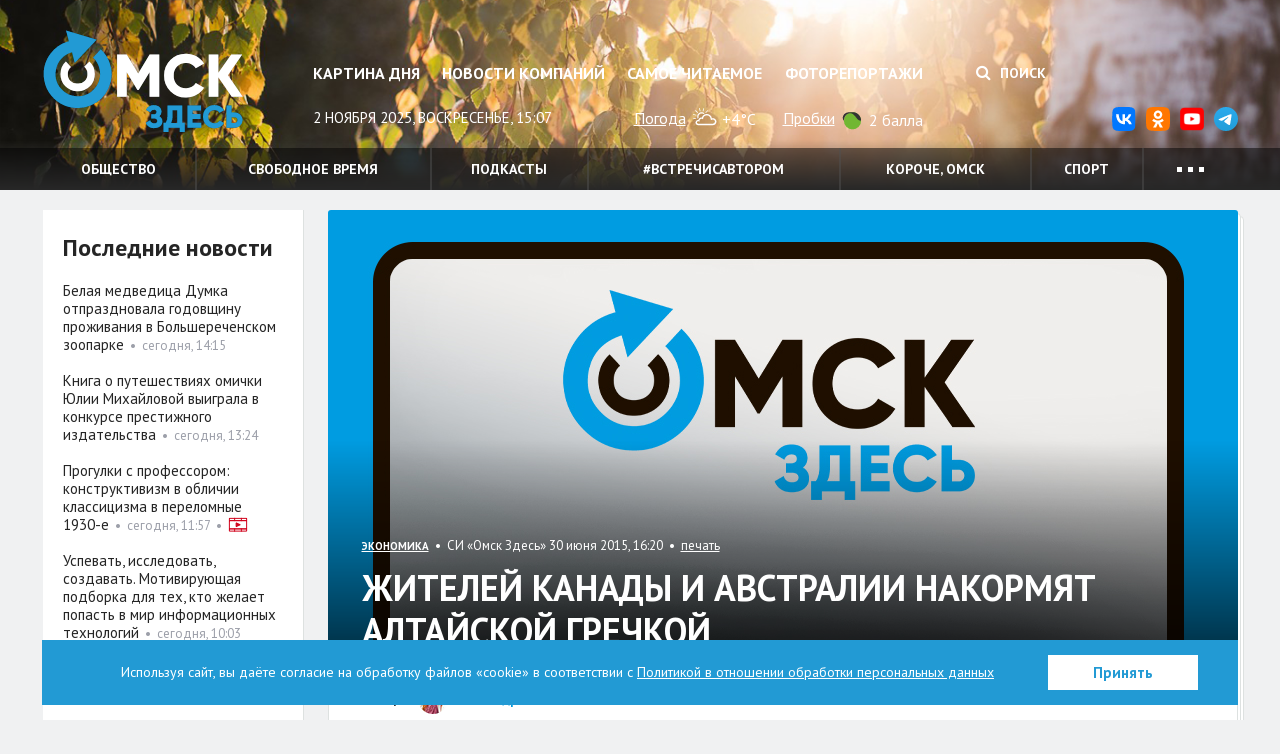

--- FILE ---
content_type: text/css
request_url: https://omskzdes.ru/css/styles.css?za232__23_09_2025
body_size: 26345
content:
@font-face {
  font-family: 'fontello';
  src: url('../fonts/fontello.eot?84191279');
  src: url('../fonts/fontello.eot?84191279#iefix') format('embedded-opentype'), url('../fonts/fontello.woff2?84191279') format('woff2'), url('../fonts/fontello.woff?84191279') format('woff'), url('../fonts/fontello.ttf?84191279') format('truetype'), url('../fonts/fontello.svg?84191279#fontello') format('svg');
  font-weight: normal;
  font-style: normal;
}
.fa-custom:before {
  font-family: 'fontello';
}
.fa-livejournal-square:before {
  content: '\e800';
}
.fa-vk-square:before {
  content: '\e801';
}
.fa-viber-square:before {
  content: '\e802';
}
.fa-whatsapp-square:before {
  content: '\e803';
}
.fa-telegram-square:before {
  content: '\e804';
}
html {
  font-family: sans-serif;
  -ms-text-size-adjust: 100%;
  -webkit-text-size-adjust: 100%;
}
body {
  margin: 0;
}
article,
aside,
details,
figcaption,
figure,
footer,
header,
hgroup,
main,
menu,
nav,
section,
summary {
  display: block;
}
audio,
canvas,
progress,
video {
  display: inline-block;
  vertical-align: baseline;
}
audio:not([controls]) {
  display: none;
  height: 0;
}
[hidden],
template {
  display: none;
}
a {
  background-color: transparent;
}
a:active,
a:hover {
  outline: 0;
}
abbr[title] {
  border-bottom: 1px dotted;
}
b,
strong {
  font-weight: bold;
}
dfn {
  font-style: italic;
}
h1 {
  font-size: 2em;
  margin: 0.67em 0;
}
mark {
  background: #ff0;
  color: #000;
}
small {
  font-size: 80%;
}
sub,
sup {
  font-size: 75%;
  line-height: 0;
  position: relative;
  vertical-align: baseline;
}
sup {
  top: -0.5em;
}
sub {
  bottom: -0.25em;
}
img {
  border: 0;
}
svg:not(:root) {
  overflow: hidden;
}
figure {
  margin: 1em 40px;
}
hr {
  box-sizing: content-box;
  height: 0;
}
pre {
  overflow: auto;
}
code,
kbd,
pre,
samp {
  font-family: monospace, monospace;
  font-size: 1em;
}
button,
input,
optgroup,
select,
textarea {
  color: inherit;
  font: inherit;
  margin: 0;
}
button {
  overflow: visible;
}
button,
select {
  text-transform: none;
}
button,
html input[type="button"],
input[type="reset"],
input[type="submit"] {
  -webkit-appearance: button;
  cursor: pointer;
}
button[disabled],
html input[disabled] {
  cursor: default;
}
button::-moz-focus-inner,
input::-moz-focus-inner {
  border: 0;
  padding: 0;
}
input {
  line-height: normal;
}
input[type="checkbox"],
input[type="radio"] {
  box-sizing: border-box;
  padding: 0;
}
input[type="number"]::-webkit-inner-spin-button,
input[type="number"]::-webkit-outer-spin-button {
  height: auto;
}
input[type="search"] {
  -webkit-appearance: textfield;
  box-sizing: content-box;
}
input[type="search"]::-webkit-search-cancel-button,
input[type="search"]::-webkit-search-decoration {
  -webkit-appearance: none;
}
fieldset {
  border: 1px solid #c0c0c0;
  margin: 0 2px;
  padding: 0.35em 0.625em 0.75em;
}
legend {
  border: 0;
  padding: 0;
}
textarea {
  overflow: auto;
}
optgroup {
  font-weight: bold;
}
table {
  border-collapse: collapse;
  border-spacing: 0;
}
td,
th {
  padding: 0;
}
/*! Source: https://github.com/h5bp/html5-boilerplate/blob/master/src/css/main.css */
@media print {
  *,
  *:before,
  *:after {
    background: transparent !important;
    color: #000 !important;
    box-shadow: none !important;
    text-shadow: none !important;
  }
  a,
  a:visited {
    text-decoration: underline;
  }
  a[href]:after {
    content: " (" attr(href) ")";
  }
  abbr[title]:after {
    content: " (" attr(title) ")";
  }
  a[href^="#"]:after,
  a[href^="javascript:"]:after {
    content: "";
  }
  pre,
  blockquote {
    border: 1px solid #999;
    page-break-inside: avoid;
  }
  thead {
    display: table-header-group;
  }
  tr,
  img {
    page-break-inside: avoid;
  }
  img {
    max-width: 100% !important;
  }
  p,
  h2,
  h3 {
    orphans: 3;
    widows: 3;
  }
  h2,
  h3 {
    page-break-after: avoid;
  }
  .navbar {
    display: none;
  }
  .btn > .caret,
  .dropup > .btn > .caret {
    border-top-color: #000 !important;
  }
  .label {
    border: 1px solid #000;
  }
  .table {
    border-collapse: collapse !important;
  }
  .table td,
  .table th {
    background-color: #fff !important;
  }
  .table-bordered th,
  .table-bordered td {
    border: 1px solid #ddd !important;
  }
}
* {
  box-sizing: border-box;
}
*:before,
*:after {
  box-sizing: border-box;
}
html {
  font-size: 10px;
  -webkit-tap-highlight-color: rgba(0, 0, 0, 0);
  overflow-x: hidden;
}
body {
  font-family: "PT Sans", Helvetica, Arial, sans-serif;
  font-size: 13px;
  line-height: 1.538;
  color: #252525;
  background-color: #f0f1f2;
  overflow: hidden;
}
input,
button,
select,
textarea {
  font-family: inherit;
  font-size: inherit;
  line-height: inherit;
}
a {
  color: #009add;
  text-decoration: none;
}
a:hover,
a:focus {
  color: #006591;
  text-decoration: underline;
}
a:focus {
  outline: 5px auto -webkit-focus-ring-color;
  outline-offset: -2px;
}
figure {
  margin: 0;
}
img {
  vertical-align: middle;
}
.img-responsive {
  display: block;
  max-width: 100%;
  height: auto;
}
.img-rounded {
  border-radius: 6px;
}
.img-thumbnail {
  padding: 4px;
  line-height: 1.538;
  background-color: #f0f1f2;
  border: 1px solid #ddd;
  border-radius: 5px;
  transition: all 0.2s ease-in-out;
  display: inline-block;
  max-width: 100%;
  height: auto;
}
.img-circle {
  border-radius: 50%;
}
hr {
  margin-top: 19px;
  margin-bottom: 19px;
  border: 0;
  border-top: 1px solid #eeeeee;
}
.sr-only {
  position: absolute;
  width: 1px;
  height: 1px;
  margin: -1px;
  padding: 0;
  overflow: hidden;
  clip: rect(0, 0, 0, 0);
  border: 0;
}
.sr-only-focusable:active,
.sr-only-focusable:focus {
  position: static;
  width: auto;
  height: auto;
  margin: 0;
  overflow: visible;
  clip: auto;
}
[role="button"] {
  cursor: pointer;
}
.container {
  margin-right: auto;
  margin-left: auto;
  padding-left: 15px;
  padding-right: 15px;
}
@media (min-width: 768px) {
  .container {
    width: 750px;
  }
}
@media (min-width: 992px) {
  .container {
    width: 970px;
  }
}
@media (min-width: 1280px) {
  .container {
    width: 1225px;
  }
}
.container-fluid {
  margin-right: auto;
  margin-left: auto;
  padding-left: 15px;
  padding-right: 15px;
}
.row {
  margin-left: -15px;
  margin-right: -15px;
}
.col-xs-1,
.col-sm-1,
.col-md-1,
.col-lg-1,
.col-xs-2,
.col-sm-2,
.col-md-2,
.col-lg-2,
.col-xs-3,
.col-sm-3,
.col-md-3,
.col-lg-3,
.col-xs-4,
.col-sm-4,
.col-md-4,
.col-lg-4,
.col-xs-5,
.col-sm-5,
.col-md-5,
.col-lg-5,
.col-xs-6,
.col-sm-6,
.col-md-6,
.col-lg-6,
.col-xs-7,
.col-sm-7,
.col-md-7,
.col-lg-7,
.col-xs-8,
.col-sm-8,
.col-md-8,
.col-lg-8,
.col-xs-9,
.col-sm-9,
.col-md-9,
.col-lg-9,
.col-xs-10,
.col-sm-10,
.col-md-10,
.col-lg-10,
.col-xs-11,
.col-sm-11,
.col-md-11,
.col-lg-11,
.col-xs-12,
.col-sm-12,
.col-md-12,
.col-lg-12 {
  position: relative;
  min-height: 1px;
  padding-left: 15px;
  padding-right: 15px;
}
@media (min-width: 480px) {
  .col-xs-1,
  .col-xs-2,
  .col-xs-3,
  .col-xs-4,
  .col-xs-5,
  .col-xs-6,
  .col-xs-7,
  .col-xs-8,
  .col-xs-9,
  .col-xs-10,
  .col-xs-11,
  .col-xs-12 {
    float: left;
  }
  .col-xs-12 {
    width: 100%;
  }
  .col-xs-11 {
    width: 91.66666667%;
  }
  .col-xs-10 {
    width: 83.33333333%;
  }
  .col-xs-9 {
    width: 75%;
  }
  .col-xs-8 {
    width: 66.66666667%;
  }
  .col-xs-7 {
    width: 58.33333333%;
  }
  .col-xs-6 {
    width: 50%;
  }
  .col-xs-5 {
    width: 41.66666667%;
  }
  .col-xs-4 {
    width: 33.33333333%;
  }
  .col-xs-3 {
    width: 25%;
  }
  .col-xs-2 {
    width: 16.66666667%;
  }
  .col-xs-1 {
    width: 8.33333333%;
  }
  .col-xs-pull-12 {
    right: 100%;
  }
  .col-xs-pull-11 {
    right: 91.66666667%;
  }
  .col-xs-pull-10 {
    right: 83.33333333%;
  }
  .col-xs-pull-9 {
    right: 75%;
  }
  .col-xs-pull-8 {
    right: 66.66666667%;
  }
  .col-xs-pull-7 {
    right: 58.33333333%;
  }
  .col-xs-pull-6 {
    right: 50%;
  }
  .col-xs-pull-5 {
    right: 41.66666667%;
  }
  .col-xs-pull-4 {
    right: 33.33333333%;
  }
  .col-xs-pull-3 {
    right: 25%;
  }
  .col-xs-pull-2 {
    right: 16.66666667%;
  }
  .col-xs-pull-1 {
    right: 8.33333333%;
  }
  .col-xs-pull-0 {
    right: auto;
  }
  .col-xs-push-12 {
    left: 100%;
  }
  .col-xs-push-11 {
    left: 91.66666667%;
  }
  .col-xs-push-10 {
    left: 83.33333333%;
  }
  .col-xs-push-9 {
    left: 75%;
  }
  .col-xs-push-8 {
    left: 66.66666667%;
  }
  .col-xs-push-7 {
    left: 58.33333333%;
  }
  .col-xs-push-6 {
    left: 50%;
  }
  .col-xs-push-5 {
    left: 41.66666667%;
  }
  .col-xs-push-4 {
    left: 33.33333333%;
  }
  .col-xs-push-3 {
    left: 25%;
  }
  .col-xs-push-2 {
    left: 16.66666667%;
  }
  .col-xs-push-1 {
    left: 8.33333333%;
  }
  .col-xs-push-0 {
    left: auto;
  }
  .col-xs-offset-12 {
    margin-left: 100%;
  }
  .col-xs-offset-11 {
    margin-left: 91.66666667%;
  }
  .col-xs-offset-10 {
    margin-left: 83.33333333%;
  }
  .col-xs-offset-9 {
    margin-left: 75%;
  }
  .col-xs-offset-8 {
    margin-left: 66.66666667%;
  }
  .col-xs-offset-7 {
    margin-left: 58.33333333%;
  }
  .col-xs-offset-6 {
    margin-left: 50%;
  }
  .col-xs-offset-5 {
    margin-left: 41.66666667%;
  }
  .col-xs-offset-4 {
    margin-left: 33.33333333%;
  }
  .col-xs-offset-3 {
    margin-left: 25%;
  }
  .col-xs-offset-2 {
    margin-left: 16.66666667%;
  }
  .col-xs-offset-1 {
    margin-left: 8.33333333%;
  }
  .col-xs-offset-0 {
    margin-left: 0%;
  }
}
@media (min-width: 768px) {
  .col-sm-1,
  .col-sm-2,
  .col-sm-3,
  .col-sm-4,
  .col-sm-5,
  .col-sm-6,
  .col-sm-7,
  .col-sm-8,
  .col-sm-9,
  .col-sm-10,
  .col-sm-11,
  .col-sm-12 {
    float: left;
  }
  .col-sm-12 {
    width: 100%;
  }
  .col-sm-11 {
    width: 91.66666667%;
  }
  .col-sm-10 {
    width: 83.33333333%;
  }
  .col-sm-9 {
    width: 75%;
  }
  .col-sm-8 {
    width: 66.66666667%;
  }
  .col-sm-7 {
    width: 58.33333333%;
  }
  .col-sm-6 {
    width: 50%;
  }
  .col-sm-5 {
    width: 41.66666667%;
  }
  .col-sm-4 {
    width: 33.33333333%;
  }
  .col-sm-3 {
    width: 25%;
  }
  .col-sm-2 {
    width: 16.66666667%;
  }
  .col-sm-1 {
    width: 8.33333333%;
  }
  .col-sm-pull-12 {
    right: 100%;
  }
  .col-sm-pull-11 {
    right: 91.66666667%;
  }
  .col-sm-pull-10 {
    right: 83.33333333%;
  }
  .col-sm-pull-9 {
    right: 75%;
  }
  .col-sm-pull-8 {
    right: 66.66666667%;
  }
  .col-sm-pull-7 {
    right: 58.33333333%;
  }
  .col-sm-pull-6 {
    right: 50%;
  }
  .col-sm-pull-5 {
    right: 41.66666667%;
  }
  .col-sm-pull-4 {
    right: 33.33333333%;
  }
  .col-sm-pull-3 {
    right: 25%;
  }
  .col-sm-pull-2 {
    right: 16.66666667%;
  }
  .col-sm-pull-1 {
    right: 8.33333333%;
  }
  .col-sm-pull-0 {
    right: auto;
  }
  .col-sm-push-12 {
    left: 100%;
  }
  .col-sm-push-11 {
    left: 91.66666667%;
  }
  .col-sm-push-10 {
    left: 83.33333333%;
  }
  .col-sm-push-9 {
    left: 75%;
  }
  .col-sm-push-8 {
    left: 66.66666667%;
  }
  .col-sm-push-7 {
    left: 58.33333333%;
  }
  .col-sm-push-6 {
    left: 50%;
  }
  .col-sm-push-5 {
    left: 41.66666667%;
  }
  .col-sm-push-4 {
    left: 33.33333333%;
  }
  .col-sm-push-3 {
    left: 25%;
  }
  .col-sm-push-2 {
    left: 16.66666667%;
  }
  .col-sm-push-1 {
    left: 8.33333333%;
  }
  .col-sm-push-0 {
    left: auto;
  }
  .col-sm-offset-12 {
    margin-left: 100%;
  }
  .col-sm-offset-11 {
    margin-left: 91.66666667%;
  }
  .col-sm-offset-10 {
    margin-left: 83.33333333%;
  }
  .col-sm-offset-9 {
    margin-left: 75%;
  }
  .col-sm-offset-8 {
    margin-left: 66.66666667%;
  }
  .col-sm-offset-7 {
    margin-left: 58.33333333%;
  }
  .col-sm-offset-6 {
    margin-left: 50%;
  }
  .col-sm-offset-5 {
    margin-left: 41.66666667%;
  }
  .col-sm-offset-4 {
    margin-left: 33.33333333%;
  }
  .col-sm-offset-3 {
    margin-left: 25%;
  }
  .col-sm-offset-2 {
    margin-left: 16.66666667%;
  }
  .col-sm-offset-1 {
    margin-left: 8.33333333%;
  }
  .col-sm-offset-0 {
    margin-left: 0%;
  }
}
@media (min-width: 992px) {
  .col-md-1,
  .col-md-2,
  .col-md-3,
  .col-md-4,
  .col-md-5,
  .col-md-6,
  .col-md-7,
  .col-md-8,
  .col-md-9,
  .col-md-10,
  .col-md-11,
  .col-md-12 {
    float: left;
  }
  .col-md-12 {
    width: 100%;
  }
  .col-md-11 {
    width: 91.66666667%;
  }
  .col-md-10 {
    width: 83.33333333%;
  }
  .col-md-9 {
    width: 75%;
  }
  .col-md-8 {
    width: 66.66666667%;
  }
  .col-md-7 {
    width: 58.33333333%;
  }
  .col-md-6 {
    width: 50%;
  }
  .col-md-5 {
    width: 41.66666667%;
  }
  .col-md-4 {
    width: 33.33333333%;
  }
  .col-md-3 {
    width: 25%;
  }
  .col-md-2 {
    width: 16.66666667%;
  }
  .col-md-1 {
    width: 8.33333333%;
  }
  .col-md-pull-12 {
    right: 100%;
  }
  .col-md-pull-11 {
    right: 91.66666667%;
  }
  .col-md-pull-10 {
    right: 83.33333333%;
  }
  .col-md-pull-9 {
    right: 75%;
  }
  .col-md-pull-8 {
    right: 66.66666667%;
  }
  .col-md-pull-7 {
    right: 58.33333333%;
  }
  .col-md-pull-6 {
    right: 50%;
  }
  .col-md-pull-5 {
    right: 41.66666667%;
  }
  .col-md-pull-4 {
    right: 33.33333333%;
  }
  .col-md-pull-3 {
    right: 25%;
  }
  .col-md-pull-2 {
    right: 16.66666667%;
  }
  .col-md-pull-1 {
    right: 8.33333333%;
  }
  .col-md-pull-0 {
    right: auto;
  }
  .col-md-push-12 {
    left: 100%;
  }
  .col-md-push-11 {
    left: 91.66666667%;
  }
  .col-md-push-10 {
    left: 83.33333333%;
  }
  .col-md-push-9 {
    left: 75%;
  }
  .col-md-push-8 {
    left: 66.66666667%;
  }
  .col-md-push-7 {
    left: 58.33333333%;
  }
  .col-md-push-6 {
    left: 50%;
  }
  .col-md-push-5 {
    left: 41.66666667%;
  }
  .col-md-push-4 {
    left: 33.33333333%;
  }
  .col-md-push-3 {
    left: 25%;
  }
  .col-md-push-2 {
    left: 16.66666667%;
  }
  .col-md-push-1 {
    left: 8.33333333%;
  }
  .col-md-push-0 {
    left: auto;
  }
  .col-md-offset-12 {
    margin-left: 100%;
  }
  .col-md-offset-11 {
    margin-left: 91.66666667%;
  }
  .col-md-offset-10 {
    margin-left: 83.33333333%;
  }
  .col-md-offset-9 {
    margin-left: 75%;
  }
  .col-md-offset-8 {
    margin-left: 66.66666667%;
  }
  .col-md-offset-7 {
    margin-left: 58.33333333%;
  }
  .col-md-offset-6 {
    margin-left: 50%;
  }
  .col-md-offset-5 {
    margin-left: 41.66666667%;
  }
  .col-md-offset-4 {
    margin-left: 33.33333333%;
  }
  .col-md-offset-3 {
    margin-left: 25%;
  }
  .col-md-offset-2 {
    margin-left: 16.66666667%;
  }
  .col-md-offset-1 {
    margin-left: 8.33333333%;
  }
  .col-md-offset-0 {
    margin-left: 0%;
  }
}
@media (min-width: 1280px) {
  .col-lg-1,
  .col-lg-2,
  .col-lg-3,
  .col-lg-4,
  .col-lg-5,
  .col-lg-6,
  .col-lg-7,
  .col-lg-8,
  .col-lg-9,
  .col-lg-10,
  .col-lg-11,
  .col-lg-12 {
    float: left;
  }
  .col-lg-12 {
    width: 100%;
  }
  .col-lg-11 {
    width: 91.66666667%;
  }
  .col-lg-10 {
    width: 83.33333333%;
  }
  .col-lg-9 {
    width: 75%;
  }
  .col-lg-8 {
    width: 66.66666667%;
  }
  .col-lg-7 {
    width: 58.33333333%;
  }
  .col-lg-6 {
    width: 50%;
  }
  .col-lg-5 {
    width: 41.66666667%;
  }
  .col-lg-4 {
    width: 33.33333333%;
  }
  .col-lg-3 {
    width: 25%;
  }
  .col-lg-2 {
    width: 16.66666667%;
  }
  .col-lg-1 {
    width: 8.33333333%;
  }
  .col-lg-pull-12 {
    right: 100%;
  }
  .col-lg-pull-11 {
    right: 91.66666667%;
  }
  .col-lg-pull-10 {
    right: 83.33333333%;
  }
  .col-lg-pull-9 {
    right: 75%;
  }
  .col-lg-pull-8 {
    right: 66.66666667%;
  }
  .col-lg-pull-7 {
    right: 58.33333333%;
  }
  .col-lg-pull-6 {
    right: 50%;
  }
  .col-lg-pull-5 {
    right: 41.66666667%;
  }
  .col-lg-pull-4 {
    right: 33.33333333%;
  }
  .col-lg-pull-3 {
    right: 25%;
  }
  .col-lg-pull-2 {
    right: 16.66666667%;
  }
  .col-lg-pull-1 {
    right: 8.33333333%;
  }
  .col-lg-pull-0 {
    right: auto;
  }
  .col-lg-push-12 {
    left: 100%;
  }
  .col-lg-push-11 {
    left: 91.66666667%;
  }
  .col-lg-push-10 {
    left: 83.33333333%;
  }
  .col-lg-push-9 {
    left: 75%;
  }
  .col-lg-push-8 {
    left: 66.66666667%;
  }
  .col-lg-push-7 {
    left: 58.33333333%;
  }
  .col-lg-push-6 {
    left: 50%;
  }
  .col-lg-push-5 {
    left: 41.66666667%;
  }
  .col-lg-push-4 {
    left: 33.33333333%;
  }
  .col-lg-push-3 {
    left: 25%;
  }
  .col-lg-push-2 {
    left: 16.66666667%;
  }
  .col-lg-push-1 {
    left: 8.33333333%;
  }
  .col-lg-push-0 {
    left: auto;
  }
  .col-lg-offset-12 {
    margin-left: 100%;
  }
  .col-lg-offset-11 {
    margin-left: 91.66666667%;
  }
  .col-lg-offset-10 {
    margin-left: 83.33333333%;
  }
  .col-lg-offset-9 {
    margin-left: 75%;
  }
  .col-lg-offset-8 {
    margin-left: 66.66666667%;
  }
  .col-lg-offset-7 {
    margin-left: 58.33333333%;
  }
  .col-lg-offset-6 {
    margin-left: 50%;
  }
  .col-lg-offset-5 {
    margin-left: 41.66666667%;
  }
  .col-lg-offset-4 {
    margin-left: 33.33333333%;
  }
  .col-lg-offset-3 {
    margin-left: 25%;
  }
  .col-lg-offset-2 {
    margin-left: 16.66666667%;
  }
  .col-lg-offset-1 {
    margin-left: 8.33333333%;
  }
  .col-lg-offset-0 {
    margin-left: 0%;
  }
}
table {
  background-color: transparent;
}
caption {
  padding-top: 8px;
  padding-bottom: 8px;
  color: #777777;
  text-align: left;
}
th {
  text-align: left;
}
.table {
  width: 100%;
  max-width: 100%;
  margin-bottom: 19px;
}
.table > thead > tr > th,
.table > tbody > tr > th,
.table > tfoot > tr > th,
.table > thead > tr > td,
.table > tbody > tr > td,
.table > tfoot > tr > td {
  padding: 8px;
  line-height: 1.538;
  vertical-align: top;
  border-top: 1px solid #ddd;
}
.table > thead > tr > th {
  vertical-align: bottom;
  border-bottom: 2px solid #ddd;
}
.table > caption + thead > tr:first-child > th,
.table > colgroup + thead > tr:first-child > th,
.table > thead:first-child > tr:first-child > th,
.table > caption + thead > tr:first-child > td,
.table > colgroup + thead > tr:first-child > td,
.table > thead:first-child > tr:first-child > td {
  border-top: 0;
}
.table > tbody + tbody {
  border-top: 2px solid #ddd;
}
.table .table {
  background-color: #f0f1f2;
}
.table-striped > tbody > tr:nth-of-type(odd) {
  background-color: #ebecee;
}
.table-responsive {
  overflow-x: auto;
  min-height: 0.01%;
}
@media screen and (max-width: 767px) {
  .table-responsive {
    width: 100%;
    margin-bottom: 14.25px;
    overflow-y: hidden;
    -ms-overflow-style: -ms-autohiding-scrollbar;
    border: 1px solid #ddd;
  }
  .table-responsive > .table {
    margin-bottom: 0;
  }
  .table-responsive > .table > thead > tr > th,
  .table-responsive > .table > tbody > tr > th,
  .table-responsive > .table > tfoot > tr > th,
  .table-responsive > .table > thead > tr > td,
  .table-responsive > .table > tbody > tr > td,
  .table-responsive > .table > tfoot > tr > td {
    white-space: nowrap;
  }
  .table-responsive > .table-bordered {
    border: 0;
  }
  .table-responsive > .table-bordered > thead > tr > th:first-child,
  .table-responsive > .table-bordered > tbody > tr > th:first-child,
  .table-responsive > .table-bordered > tfoot > tr > th:first-child,
  .table-responsive > .table-bordered > thead > tr > td:first-child,
  .table-responsive > .table-bordered > tbody > tr > td:first-child,
  .table-responsive > .table-bordered > tfoot > tr > td:first-child {
    border-left: 0;
  }
  .table-responsive > .table-bordered > thead > tr > th:last-child,
  .table-responsive > .table-bordered > tbody > tr > th:last-child,
  .table-responsive > .table-bordered > tfoot > tr > th:last-child,
  .table-responsive > .table-bordered > thead > tr > td:last-child,
  .table-responsive > .table-bordered > tbody > tr > td:last-child,
  .table-responsive > .table-bordered > tfoot > tr > td:last-child {
    border-right: 0;
  }
  .table-responsive > .table-bordered > tbody > tr:last-child > th,
  .table-responsive > .table-bordered > tfoot > tr:last-child > th,
  .table-responsive > .table-bordered > tbody > tr:last-child > td,
  .table-responsive > .table-bordered > tfoot > tr:last-child > td {
    border-bottom: 0;
  }
}
fieldset {
  padding: 0;
  margin: 0;
  border: 0;
  min-width: 0;
}
legend {
  display: block;
  width: 100%;
  padding: 0;
  margin-bottom: 19px;
  font-size: 19.5px;
  line-height: inherit;
  color: #333333;
  border: 0;
  border-bottom: 1px solid #e5e5e5;
}
label {
  display: inline-block;
  max-width: 100%;
  margin-bottom: 5px;
  font-weight: bold;
}
input[type="search"] {
  box-sizing: border-box;
}
input[type="radio"],
input[type="checkbox"] {
  margin: 4px 0 0;
  margin-top: 1px \9;
  line-height: normal;
}
input[type="file"] {
  display: block;
}
input[type="range"] {
  display: block;
  width: 100%;
}
select[multiple],
select[size] {
  height: auto;
}
input[type="file"]:focus,
input[type="radio"]:focus,
input[type="checkbox"]:focus {
  outline: 5px auto -webkit-focus-ring-color;
  outline-offset: -2px;
}
output {
  display: block;
  padding-top: 7px;
  font-size: 13px;
  line-height: 1.538;
  color: #252525;
}
.form-control {
  display: block;
  width: 100%;
  height: 33px;
  padding: 6px 12px;
  font-size: 13px;
  line-height: 1.538;
  color: #252525;
  background-color: #fff;
  background-image: none;
  border: 1px solid #dde1e0;
  border-radius: 5px;
  transition: border-color ease-in-out .15s, box-shadow ease-in-out .15s;
}
.form-control:focus {
  border-color: #009add;
  outline: 0;
  box-shadow: 0 0 5px rgba(0, 154, 221, 0.5);
}
.form-control::-moz-placeholder {
  color: #999;
  opacity: 1;
}
.form-control:-ms-input-placeholder {
  color: #999;
}
.form-control::-webkit-input-placeholder {
  color: #999;
}
.form-control::-ms-expand {
  border: 0;
  background-color: transparent;
}
.form-control[disabled],
.form-control[readonly],
fieldset[disabled] .form-control {
  background-color: #eeeeee;
  opacity: 1;
}
.form-control[disabled],
fieldset[disabled] .form-control {
  cursor: not-allowed;
}
textarea.form-control {
  height: auto;
}
input[type="search"] {
  -webkit-appearance: none;
}
.form-group {
  margin-bottom: 15px;
}
.has-error .help-block,
.has-error .control-label,
.has-error .radio,
.has-error .checkbox,
.has-error .radio-inline,
.has-error .checkbox-inline,
.has-error.radio label,
.has-error.checkbox label,
.has-error.radio-inline label,
.has-error.checkbox-inline label {
  color: #a94442;
}
.has-error .form-control {
  border-color: #a94442;
}
.has-error .form-control:focus {
  border-color: #843534;
  box-shadow: 0 0 6px #ce8483;
}
.has-error .input-group-addon {
  color: #a94442;
  border-color: #a94442;
  background-color: #f2dede;
}
.has-error .form-control-feedback {
  color: #a94442;
}
.help-block {
  display: block;
  margin-top: 5px;
  margin-bottom: 10px;
  color: #656565;
}
.btn {
  display: inline-block;
  margin-bottom: 0;
  font-weight: 700;
  text-align: center;
  vertical-align: middle;
  touch-action: manipulation;
  cursor: pointer;
  background-image: none;
  border: 1px solid transparent;
  white-space: nowrap;
  padding: 6px 12px;
  font-size: 13px;
  line-height: 1.538;
  border-radius: 5px;
  -webkit-user-select: none;
  -moz-user-select: none;
  -ms-user-select: none;
  user-select: none;
}
.btn:focus,
.btn:active:focus,
.btn.active:focus,
.btn.focus,
.btn:active.focus,
.btn.active.focus {
  outline: 5px auto -webkit-focus-ring-color;
  outline-offset: -2px;
}
.btn:hover,
.btn:focus,
.btn.focus {
  color: #009add;
  text-decoration: none;
}
.btn:active,
.btn.active {
  outline: 0;
  background-image: none;
  box-shadow: inset 0 3px 5px rgba(0, 0, 0, 0.125);
}
.btn.disabled,
.btn[disabled],
fieldset[disabled] .btn {
  cursor: not-allowed;
  opacity: 0.65;
  filter: alpha(opacity=65);
  box-shadow: none;
}
a.btn.disabled,
fieldset[disabled] a.btn {
  pointer-events: none;
}
.btn-default {
  color: #009add;
  background-color: #fff;
  border-color: #e9e9e9;
}
.btn-default:focus,
.btn-default.focus {
  color: #009add;
  background-color: #e6e6e6;
  border-color: #a9a9a9;
}
.btn-default:hover {
  color: #009add;
  background-color: #e6e6e6;
  border-color: #cacaca;
}
.btn-default:active,
.btn-default.active,
.open > .dropdown-toggle.btn-default {
  color: #009add;
  background-color: #e6e6e6;
  border-color: #cacaca;
}
.btn-default:active:hover,
.btn-default.active:hover,
.open > .dropdown-toggle.btn-default:hover,
.btn-default:active:focus,
.btn-default.active:focus,
.open > .dropdown-toggle.btn-default:focus,
.btn-default:active.focus,
.btn-default.active.focus,
.open > .dropdown-toggle.btn-default.focus {
  color: #009add;
  background-color: #d4d4d4;
  border-color: #a9a9a9;
}
.btn-default:active,
.btn-default.active,
.open > .dropdown-toggle.btn-default {
  background-image: none;
}
.btn-default.disabled:hover,
.btn-default[disabled]:hover,
fieldset[disabled] .btn-default:hover,
.btn-default.disabled:focus,
.btn-default[disabled]:focus,
fieldset[disabled] .btn-default:focus,
.btn-default.disabled.focus,
.btn-default[disabled].focus,
fieldset[disabled] .btn-default.focus {
  background-color: #fff;
  border-color: #e9e9e9;
}
.btn-default .badge {
  color: #fff;
  background-color: #009add;
}
.btn-primary {
  color: #fff;
  background-color: #009add;
  border-color: #009add;
}
.btn-primary:focus,
.btn-primary.focus {
  color: #fff;
  background-color: #0076aa;
  border-color: #00415e;
}
.btn-primary:hover {
  color: #fff;
  background-color: #0076aa;
  border-color: #006fa0;
}
.btn-primary:active,
.btn-primary.active,
.open > .dropdown-toggle.btn-primary {
  color: #fff;
  background-color: #0076aa;
  border-color: #006fa0;
}
.btn-primary:active:hover,
.btn-primary.active:hover,
.open > .dropdown-toggle.btn-primary:hover,
.btn-primary:active:focus,
.btn-primary.active:focus,
.open > .dropdown-toggle.btn-primary:focus,
.btn-primary:active.focus,
.btn-primary.active.focus,
.open > .dropdown-toggle.btn-primary.focus {
  color: #fff;
  background-color: #005e86;
  border-color: #00415e;
}
.btn-primary:active,
.btn-primary.active,
.open > .dropdown-toggle.btn-primary {
  background-image: none;
}
.btn-primary.disabled:hover,
.btn-primary[disabled]:hover,
fieldset[disabled] .btn-primary:hover,
.btn-primary.disabled:focus,
.btn-primary[disabled]:focus,
fieldset[disabled] .btn-primary:focus,
.btn-primary.disabled.focus,
.btn-primary[disabled].focus,
fieldset[disabled] .btn-primary.focus {
  background-color: #009add;
  border-color: #009add;
}
.btn-primary .badge {
  color: #009add;
  background-color: #fff;
}
.btn-block {
  display: block;
  width: 100%;
}
.btn-block + .btn-block {
  margin-top: 5px;
}
input[type="submit"].btn-block,
input[type="reset"].btn-block,
input[type="button"].btn-block {
  width: 100%;
}
.fade {
  opacity: 0;
  transition: opacity 0.15s linear;
}
.fade.in {
  opacity: 1;
}
.collapse {
  display: none;
}
.collapse.in {
  display: block;
}
tr.collapse.in {
  display: table-row;
}
tbody.collapse.in {
  display: table-row-group;
}
.collapsing {
  position: relative;
  height: 0;
  overflow: hidden;
  transition-property: height, visibility;
  transition-duration: 0.35s;
  transition-timing-function: ease;
}
.caret {
  display: inline-block;
  width: 0;
  height: 0;
  margin-left: 2px;
  vertical-align: middle;
  border-top: 4px dashed;
  border-top: 4px solid \9;
  border-right: 4px solid transparent;
  border-left: 4px solid transparent;
}
.dropup,
.dropdown {
  position: relative;
}
.dropdown-toggle:focus {
  outline: 0;
}
.dropdown-menu {
  position: absolute;
  top: 100%;
  left: 0;
  z-index: 1000;
  display: none;
  float: left;
  min-width: 160px;
  padding: 5px 0;
  margin: 2px 0 0;
  list-style: none;
  font-size: 13px;
  text-align: left;
  background-color: #fff;
  border: 1px solid #ccc;
  border: 1px solid rgba(0, 0, 0, 0.15);
  border-radius: 5px;
  box-shadow: 0 6px 12px rgba(0, 0, 0, 0.175);
  background-clip: padding-box;
}
.dropdown-menu.pull-right {
  right: 0;
  left: auto;
}
.dropdown-menu .divider {
  height: 1px;
  margin: 8.5px 0;
  overflow: hidden;
  background-color: #e5e5e5;
}
.dropdown-menu > li > a {
  display: block;
  padding: 3px 20px;
  clear: both;
  font-weight: normal;
  line-height: 1.538;
  color: #333333;
  white-space: nowrap;
}
.dropdown-menu > li > a:hover,
.dropdown-menu > li > a:focus {
  text-decoration: none;
  color: #262626;
  background-color: #f5f5f5;
}
.dropdown-menu > .active > a,
.dropdown-menu > .active > a:hover,
.dropdown-menu > .active > a:focus {
  color: #fff;
  text-decoration: none;
  outline: 0;
  background-color: #337ab7;
}
.dropdown-menu > .disabled > a,
.dropdown-menu > .disabled > a:hover,
.dropdown-menu > .disabled > a:focus {
  color: #777777;
}
.dropdown-menu > .disabled > a:hover,
.dropdown-menu > .disabled > a:focus {
  text-decoration: none;
  background-color: transparent;
  background-image: none;
  filter: progid:DXImageTransform.Microsoft.gradient(enabled = false);
  cursor: not-allowed;
}
.open > .dropdown-menu {
  display: block;
}
.open > a {
  outline: 0;
}
.dropdown-menu-right {
  left: auto;
  right: 0;
}
.dropdown-menu-left {
  left: 0;
  right: auto;
}
.dropdown-header {
  display: block;
  padding: 3px 20px;
  font-size: 12px;
  line-height: 1.538;
  color: #777777;
  white-space: nowrap;
}
.dropdown-backdrop {
  position: fixed;
  left: 0;
  right: 0;
  bottom: 0;
  top: 0;
  z-index: 990;
}
.pull-right > .dropdown-menu {
  right: 0;
  left: auto;
}
.dropup .caret,
.navbar-fixed-bottom .dropdown .caret {
  border-top: 0;
  border-bottom: 4px dashed;
  border-bottom: 4px solid \9;
  content: "";
}
.dropup .dropdown-menu,
.navbar-fixed-bottom .dropdown .dropdown-menu {
  top: auto;
  bottom: 100%;
  margin-bottom: 2px;
}
@media (min-width: 768px) {
  .navbar-right .dropdown-menu {
    left: auto;
    right: 0;
  }
  .navbar-right .dropdown-menu-left {
    left: 0;
    right: auto;
  }
}
.progress {
  overflow: hidden;
  height: 19px;
  margin-bottom: 19px;
  background-color: #f5f5f5;
  border-radius: 5px;
  box-shadow: inset 0 1px 2px rgba(0, 0, 0, 0.1);
}
.progress-bar {
  float: left;
  width: 0%;
  height: 100%;
  font-size: 12px;
  line-height: 19px;
  color: #fff;
  text-align: center;
  background-color: #337ab7;
  box-shadow: inset 0 -1px 0 rgba(0, 0, 0, 0.15);
  transition: width 0.6s ease;
}
.close {
  float: right;
  font-size: 19.5px;
  font-weight: bold;
  line-height: 1;
  color: #000;
  text-shadow: 0 1px 0 #fff;
  opacity: 0.2;
  filter: alpha(opacity=20);
}
.close:hover,
.close:focus {
  color: #000;
  text-decoration: none;
  cursor: pointer;
  opacity: 0.5;
  filter: alpha(opacity=50);
}
button.close {
  padding: 0;
  cursor: pointer;
  background: transparent;
  border: 0;
  -webkit-appearance: none;
}
.modal-open {
  overflow: hidden;
}
.modal {
  display: none;
  overflow: hidden;
  position: fixed;
  top: 0;
  right: 0;
  bottom: 0;
  left: 0;
  z-index: 1050;
  -webkit-overflow-scrolling: touch;
  outline: 0;
}
.modal.fade .modal-dialog {
  transform: translate(0, -25%);
  transition: transform 0.3s ease-out;
}
.modal.in .modal-dialog {
  transform: translate(0, 0);
}
.modal-open .modal {
  overflow-x: hidden;
  overflow-y: auto;
}
.modal-dialog {
  position: relative;
  width: auto;
  margin: 10px;
}
.modal-content {
  position: relative;
  background-color: #fff;
  border: 1px solid #999;
  border: 1px solid rgba(0, 0, 0, 0.2);
  border-radius: 6px;
  box-shadow: 0 3px 9px rgba(0, 0, 0, 0.5);
  background-clip: padding-box;
  outline: 0;
}
.modal-backdrop {
  position: fixed;
  top: 0;
  right: 0;
  bottom: 0;
  left: 0;
  z-index: 1040;
  background-color: #000;
}
.modal-backdrop.fade {
  opacity: 0;
  filter: alpha(opacity=0);
}
.modal-backdrop.in {
  opacity: 0.5;
  filter: alpha(opacity=50);
}
.modal-header {
  padding: 15px;
  border-bottom: 1px solid #e5e5e5;
}
.modal-header .close {
  margin-top: -2px;
}
.modal-title {
  margin: 0;
  line-height: 1.538;
}
.modal-body {
  position: relative;
  padding: 15px;
}
.modal-footer {
  padding: 15px;
  text-align: right;
  border-top: 1px solid #e5e5e5;
}
.modal-footer .btn + .btn {
  margin-left: 5px;
  margin-bottom: 0;
}
.modal-footer .btn-group .btn + .btn {
  margin-left: -1px;
}
.modal-footer .btn-block + .btn-block {
  margin-left: 0;
}
.modal-scrollbar-measure {
  position: absolute;
  top: -9999px;
  width: 50px;
  height: 50px;
  overflow: scroll;
}
@media (min-width: 768px) {
  .modal-dialog {
    width: 600px;
    margin: 30px auto;
  }
  .modal-content {
    box-shadow: 0 5px 15px rgba(0, 0, 0, 0.5);
  }
  .modal-sm {
    width: 300px;
  }
}
@media (min-width: 992px) {
  .modal-lg {
    width: 900px;
  }
}
.clearfix:before,
.clearfix:after,
.container:before,
.container:after,
.container-fluid:before,
.container-fluid:after,
.row:before,
.row:after,
.modal-header:before,
.modal-header:after,
.modal-footer:before,
.modal-footer:after,
.b-header:before,
.b-header:after,
.b-header-content:before,
.b-header-content:after,
.b-header-dashboard:before,
.b-header-dashboard:after,
.b-themes-container:before,
.b-themes-container:after,
.b-themes-nav:before,
.b-themes-nav:after,
.b-forecast-list:before,
.b-forecast-list:after {
  content: " ";
  display: table;
}
.clearfix:after,
.container:after,
.container-fluid:after,
.row:after,
.modal-header:after,
.modal-footer:after,
.b-header:after,
.b-header-content:after,
.b-header-dashboard:after,
.b-themes-container:after,
.b-themes-nav:after,
.b-forecast-list:after {
  clear: both;
}
.center-block {
  display: block;
  margin-left: auto;
  margin-right: auto;
}
.pull-right {
  float: right !important;
}
.pull-left {
  float: left !important;
}
.hide {
  display: none !important;
}
.show {
  display: block !important;
}
.invisible {
  visibility: hidden;
}
.text-hide {
  font: 0/0 a;
  color: transparent;
  text-shadow: none;
  background-color: transparent;
  border: 0;
}
.hidden {
  display: none !important;
}
.affix {
  position: fixed;
}
@-ms-viewport {
  width: device-width;
}
.visible-xs,
.visible-sm,
.visible-md,
.visible-lg {
  display: none !important;
}
.visible-xs-block,
.visible-xs-inline,
.visible-xs-inline-block,
.visible-sm-block,
.visible-sm-inline,
.visible-sm-inline-block,
.visible-md-block,
.visible-md-inline,
.visible-md-inline-block,
.visible-lg-block,
.visible-lg-inline,
.visible-lg-inline-block {
  display: none !important;
}
@media (max-width: 767px) {
  .visible-xs {
    display: block !important;
  }
  table.visible-xs {
    display: table !important;
  }
  tr.visible-xs {
    display: table-row !important;
  }
  th.visible-xs,
  td.visible-xs {
    display: table-cell !important;
  }
}
@media (max-width: 767px) {
  .visible-xs-block {
    display: block !important;
  }
}
@media (max-width: 767px) {
  .visible-xs-inline {
    display: inline !important;
  }
}
@media (max-width: 767px) {
  .visible-xs-inline-block {
    display: inline-block !important;
  }
}
@media (min-width: 768px) and (max-width: 991px) {
  .visible-sm {
    display: block !important;
  }
  table.visible-sm {
    display: table !important;
  }
  tr.visible-sm {
    display: table-row !important;
  }
  th.visible-sm,
  td.visible-sm {
    display: table-cell !important;
  }
}
@media (min-width: 768px) and (max-width: 991px) {
  .visible-sm-block {
    display: block !important;
  }
}
@media (min-width: 768px) and (max-width: 991px) {
  .visible-sm-inline {
    display: inline !important;
  }
}
@media (min-width: 768px) and (max-width: 991px) {
  .visible-sm-inline-block {
    display: inline-block !important;
  }
}
@media (min-width: 992px) and (max-width: 1279px) {
  .visible-md {
    display: block !important;
  }
  table.visible-md {
    display: table !important;
  }
  tr.visible-md {
    display: table-row !important;
  }
  th.visible-md,
  td.visible-md {
    display: table-cell !important;
  }
}
@media (min-width: 992px) and (max-width: 1279px) {
  .visible-md-block {
    display: block !important;
  }
}
@media (min-width: 992px) and (max-width: 1279px) {
  .visible-md-inline {
    display: inline !important;
  }
}
@media (min-width: 992px) and (max-width: 1279px) {
  .visible-md-inline-block {
    display: inline-block !important;
  }
}
@media (min-width: 1280px) {
  .visible-lg {
    display: block !important;
  }
  table.visible-lg {
    display: table !important;
  }
  tr.visible-lg {
    display: table-row !important;
  }
  th.visible-lg,
  td.visible-lg {
    display: table-cell !important;
  }
}
@media (min-width: 1280px) {
  .visible-lg-block {
    display: block !important;
  }
}
@media (min-width: 1280px) {
  .visible-lg-inline {
    display: inline !important;
  }
}
@media (min-width: 1280px) {
  .visible-lg-inline-block {
    display: inline-block !important;
  }
}
@media (max-width: 767px) {
  .hidden-xs {
    display: none !important;
  }
}
@media (min-width: 768px) and (max-width: 991px) {
  .hidden-sm {
    display: none !important;
  }
}
@media (min-width: 992px) and (max-width: 1279px) {
  .hidden-md {
    display: none !important;
  }
}
@media (min-width: 1280px) {
  .hidden-lg {
    display: none !important;
  }
}
.visible-print {
  display: none !important;
}
@media print {
  .visible-print {
    display: block !important;
  }
  table.visible-print {
    display: table !important;
  }
  tr.visible-print {
    display: table-row !important;
  }
  th.visible-print,
  td.visible-print {
    display: table-cell !important;
  }
}
.visible-print-block {
  display: none !important;
}
@media print {
  .visible-print-block {
    display: block !important;
  }
}
.visible-print-inline {
  display: none !important;
}
@media print {
  .visible-print-inline {
    display: inline !important;
  }
}
.visible-print-inline-block {
  display: none !important;
}
@media print {
  .visible-print-inline-block {
    display: inline-block !important;
  }
}
@media print {
  .hidden-print {
    display: none !important;
  }
}
/* FONT PATH
 * -------------------------- */
@font-face {
  font-family: 'FontAwesome';
  src: url('../fonts/fontawesome-webfont.eot?v=4.7.0');
  src: url('../fonts/fontawesome-webfont.eot?#iefix&v=4.7.0') format('embedded-opentype'), url('../fonts/fontawesome-webfont.woff2?v=4.7.0') format('woff2'), url('../fonts/fontawesome-webfont.woff?v=4.7.0') format('woff'), url('../fonts/fontawesome-webfont.ttf?v=4.7.0') format('truetype'), url('../fonts/fontawesome-webfont.svg?v=4.7.0#fontawesomeregular') format('svg');
  font-weight: normal;
  font-style: normal;
}
.fa {
  display: inline-block;
  font: normal normal normal 14px/1 FontAwesome;
  font-size: inherit;
  text-rendering: auto;
  -webkit-font-smoothing: antialiased;
  -moz-osx-font-smoothing: grayscale;
}
/* Font Awesome uses the Unicode Private Use Area (PUA) to ensure screen
   readers do not read off random characters that represent icons */
.fa-search:before {
  content: "\f002";
}
.fa-close:before,
.fa-times:before {
  content: "\f00d";
}
.fa-tag:before {
  content: "\f02b";
}
.fa-times-circle-o:before {
  content: "\f05c";
}
.fa-comment:before {
  content: "\f075";
}
.fa-twitter-square:before {
  content: "\f081";
}
.fa-facebook-square:before {
  content: "\f082";
}
.fa-twitter:before {
  content: "\f099";
}
.fa-facebook-f:before,
.fa-facebook:before {
  content: "\f09a";
}
.fa-rss:before {
  content: "\f09e";
}
.fa-square:before {
  content: "\f0c8";
}
.fa-google-plus-square:before {
  content: "\f0d4";
}
.fa-google-plus:before {
  content: "\f0d5";
}
.fa-vk:before {
  content: "\f189";
}
.fa-whatsapp:before {
  content: "\f232";
}
.fa-odnoklassniki:before {
  content: "\f263";
}
.fa-odnoklassniki-square:before {
  content: "\f264";
}
.g-clearfix:before,
.g-clearfix:after {
  content: " ";
  display: table;
}
.g-clearfix:after {
  clear: both;
}
.g-clearfix:before,
.g-clearfix:after {
  content: " ";
  display: table;
}
.g-clearfix:after {
  clear: both;
}
.g-responsive {
  display: block;
  max-width: 100%;
  height: auto;
}
.g-nobr {
  white-space: nowrap;
}
.g-pull-left {
  float: left;
}
.g-pull-right {
  float: right;
}
.g-aside-left {
  float: left !important;
  margin: 0 30px 20px 0;
}
.g-aside-right {
  float: right !important;
  margin: 0 0 20px 30px;
}
.g-rounded {
  border-radius: 5px;
}
.g-circle {
  border-radius: 50%;
}
.fa-twitter-square {
  color: #1da1f2;
}
.fa-facebook-square {
  color: #3b5998;
}
.fa-google-plus-square {
  color: #dd4b39;
}
.fa-odnoklassniki-square {
  color: #ed812b;
}
.fa-livejournal-square {
  color: #16539a;
}
.fa-vk-square {
  color: #45668e;
}
.fa-viber-square {
  color: #59267c;
}
.fa-whatsapp-square {
  color: #25d366;
}
.fa-custom {
  font-size: 0.86em;
  vertical-align: 0.08em;
}
.g-fadeout {
  position: relative;
}
.g-fadeout:after {
  bottom: 0;
  content: "";
  height: 58px;
  left: 0;
  position: absolute;
  right: 0;
  z-index: 10;
  background-image: linear-gradient(to bottom, rgba(255, 255, 255, 0) 0%, #ffffff 100%);
  background-repeat: repeat-x;
  filter: progid:DXImageTransform.Microsoft.gradient(startColorstr='#00ffffff', endColorstr='#ffffffff', GradientType=0);
}
.g-link-hash {
  background: #eee;
  border-radius: 3px;
  color: #252525;
  display: inline-block;
  line-height: 1.34;
  padding: 0 3px;
  white-space: nowrap;
}
.g-link-hash:hover {
  text-decoration: none;
}
.g-found {
  background: #ffe993;
  color: #252525;
  display: inline-block;
  line-height: 1.34;
  padding: 0 3px;
  white-space: nowrap;
}
.g-field-error {
  color: #e74c3c;
  margin-top: 8px;
}
.g-justify-left {
  text-align: left !important;
}
.g-justify-right {
  text-align: right !important;
}
.g-justify-center {
  text-align: center !important;
}
.g-justify-justify {
  text-align: justify !important;
}
.g-image-align-left {
  float: left !important;
  margin: 4px 24px 16px 0 !important;
}
.g-image-align-right {
  float: right !important;
  margin: 4px 0 16px 24px !important;
}
.g-hidden {
  display: none !important;
  visibility: hidden;
}
#register-avatar {
  margin-top: 8px;
}
#register-avatar a {
  margin-left: 5px;
}
#ajax-reg-form .g-pull-right a:hover {
  text-decoration: none;
}
a,
.btn {
  transition: all 0.15s ease-out;
}
a:focus,
.btn:focus {
  text-decoration: none;
  transition: none;
}
h1,
h2,
h3,
h4 {
  font-weight: 700;
  line-height: 1.15;
}
h1,
h4 {
  text-transform: uppercase;
}
h2 {
  font-size: 26px;
  margin: 0 0 22px;
}
h3 {
  font-size: 17px;
  margin: 0 0 22px;
}
p {
  margin: 0;
}
/* Layout
===================================== */
.l-content {
  position: relative;
  z-index: 2;
}
.l-content-wrapper {
  background-color: #fff;
  float: left;
  width: 100%;
}
.b-content {
  background-color: #f0f1f2;
  border-left: 1px solid #dde1e0;
  margin-left: 260px;
}
.l-sidebar {
  background-color: #fff;
  border-right: 1px solid #dde1e0;
  float: left;
  margin-left: -100%;
  padding-bottom: 110px;
  width: 261px;
}
.l-footer {
  background-color: #f0f1f2;
  border-left: 1px solid #dde1e0;
  color: #9c9fa9;
  margin-left: 260px;
  max-width: 1200px;
  position: relative;
}
.g-container {
  padding: 20px;
}
.g-container-less {
  margin: 40px 0 34px;
}
.g-container-less .b-section-title {
  padding-left: 34px;
}
/* Common items
===================================== */
.btn {
  -webkit-font-smoothing: antialiased;
  -moz-osx-font-smoothing: grayscale;
}
.btn .btn-group:first-child {
  border-radius: 4px 0 0 4px;
  margin-right: -2px;
}
.btn .btn-group:last-child {
  border-radius: 0 4px 4px 0;
  margin-left: -2px;
}
.btn-lg {
  padding: 6px 12px;
  font-size: 16px;
  line-height: 1.538;
  border-radius: 5px;
  height: 38px;
}
.btn-delete {
  color: #9c9fa9;
}
.btn-delete:hover {
  color: #ed1c24;
}
.btn-allnews {
  color: #e74c3c;
  background-color: transparent;
  border-color: #e74c3c;
  text-transform: uppercase;
}
.btn-allnews:focus,
.btn-allnews.focus {
  color: #e74c3c;
  background-color: rgba(0, 0, 0, 0);
  border-color: #921e12;
}
.btn-allnews:hover {
  color: #e74c3c;
  background-color: rgba(0, 0, 0, 0);
  border-color: #cd2a19;
}
.btn-allnews:active,
.btn-allnews.active,
.open > .dropdown-toggle.btn-allnews {
  color: #e74c3c;
  background-color: rgba(0, 0, 0, 0);
  border-color: #cd2a19;
}
.btn-allnews:active:hover,
.btn-allnews.active:hover,
.open > .dropdown-toggle.btn-allnews:hover,
.btn-allnews:active:focus,
.btn-allnews.active:focus,
.open > .dropdown-toggle.btn-allnews:focus,
.btn-allnews:active.focus,
.btn-allnews.active.focus,
.open > .dropdown-toggle.btn-allnews.focus {
  color: #e74c3c;
  background-color: rgba(0, 0, 0, 0);
  border-color: #921e12;
}
.btn-allnews:active,
.btn-allnews.active,
.open > .dropdown-toggle.btn-allnews {
  background-image: none;
}
.btn-allnews.disabled:hover,
.btn-allnews[disabled]:hover,
fieldset[disabled] .btn-allnews:hover,
.btn-allnews.disabled:focus,
.btn-allnews[disabled]:focus,
fieldset[disabled] .btn-allnews:focus,
.btn-allnews.disabled.focus,
.btn-allnews[disabled].focus,
fieldset[disabled] .btn-allnews.focus {
  background-color: transparent;
  border-color: #e74c3c;
}
.btn-allnews .badge {
  color: transparent;
  background-color: #e74c3c;
}
.btn-report {
  color: #fff;
  background-color: #009add;
  border-color: #009add;
  text-transform: uppercase;
}
.btn-report:focus,
.btn-report.focus {
  color: #fff;
  background-color: #0076aa;
  border-color: #00415e;
}
.btn-report:hover {
  color: #fff;
  background-color: #0076aa;
  border-color: #006fa0;
}
.btn-report:active,
.btn-report.active,
.open > .dropdown-toggle.btn-report {
  color: #fff;
  background-color: #0076aa;
  border-color: #006fa0;
}
.btn-report:active:hover,
.btn-report.active:hover,
.open > .dropdown-toggle.btn-report:hover,
.btn-report:active:focus,
.btn-report.active:focus,
.open > .dropdown-toggle.btn-report:focus,
.btn-report:active.focus,
.btn-report.active.focus,
.open > .dropdown-toggle.btn-report.focus {
  color: #fff;
  background-color: #005e86;
  border-color: #00415e;
}
.btn-report:active,
.btn-report.active,
.open > .dropdown-toggle.btn-report {
  background-image: none;
}
.btn-report.disabled:hover,
.btn-report[disabled]:hover,
fieldset[disabled] .btn-report:hover,
.btn-report.disabled:focus,
.btn-report[disabled]:focus,
fieldset[disabled] .btn-report:focus,
.btn-report.disabled.focus,
.btn-report[disabled].focus,
fieldset[disabled] .btn-report.focus {
  background-color: #009add;
  border-color: #009add;
}
.btn-report .badge {
  color: #009add;
  background-color: #fff;
}
.btn-inverse {
  color: #fff;
  background-color: transparent;
  border-color: #fff;
  text-transform: uppercase;
}
.btn-inverse:focus,
.btn-inverse.focus {
  color: #fff;
  background-color: rgba(0, 0, 0, 0);
  border-color: #bfbfbf;
}
.btn-inverse:hover {
  color: #fff;
  background-color: rgba(0, 0, 0, 0);
  border-color: #e0e0e0;
}
.btn-inverse:active,
.btn-inverse.active,
.open > .dropdown-toggle.btn-inverse {
  color: #fff;
  background-color: rgba(0, 0, 0, 0);
  border-color: #e0e0e0;
}
.btn-inverse:active:hover,
.btn-inverse.active:hover,
.open > .dropdown-toggle.btn-inverse:hover,
.btn-inverse:active:focus,
.btn-inverse.active:focus,
.open > .dropdown-toggle.btn-inverse:focus,
.btn-inverse:active.focus,
.btn-inverse.active.focus,
.open > .dropdown-toggle.btn-inverse.focus {
  color: #fff;
  background-color: rgba(0, 0, 0, 0);
  border-color: #bfbfbf;
}
.btn-inverse:active,
.btn-inverse.active,
.open > .dropdown-toggle.btn-inverse {
  background-image: none;
}
.btn-inverse.disabled:hover,
.btn-inverse[disabled]:hover,
fieldset[disabled] .btn-inverse:hover,
.btn-inverse.disabled:focus,
.btn-inverse[disabled]:focus,
fieldset[disabled] .btn-inverse:focus,
.btn-inverse.disabled.focus,
.btn-inverse[disabled].focus,
fieldset[disabled] .btn-inverse.focus {
  background-color: transparent;
  border-color: #fff;
}
.btn-inverse .badge {
  color: transparent;
  background-color: #fff;
}
.form-control {
  height: auto;
}
.text-danger {
  color: #a94442;
}
a.text-danger:hover,
a.text-danger:focus {
  color: #843534;
}
.section-name {
  font-size: 11px;
  font-weight: 700;
  line-height: 16px;
  text-transform: uppercase;
}
.img-intrinsic {
  height: 0;
  position: relative;
}
.img-intrinsic img {
  height: 100%;
  width: 100%;
  left: 0;
  top: 0;
  position: absolute;
}
.img-intrinsic-910-460 {
  padding-bottom: 50%;
}
.lazyload {
  opacity: 0;
}
.lazyloaded {
  opacity: 1;
  transition: opacity 0.35s ease-out;
}
/* Header
===================================== */
.l-header {
  background-color: #4f4f4f;
  color: #fff;
  margin-bottom: 20px;
  position: relative;
  -webkit-font-smoothing: antialiased;
  -moz-osx-font-smoothing: grayscale;
}
@media (min-width: 768px) {
  .l-header {
    background-size: cover;
  }
}
.l-header-img {
  left: 0;
  right: 0;
  top: 0;
  bottom: 0;
  overflow: hidden;
  position: absolute;
}
.l-header-img img {
  display: block;
  height: auto !important;
  margin-left: -50%;
  width: 200%;
}
@media (min-width: 480px) {
  .l-header-img img {
    margin-left: -25%;
    width: 150%;
  }
}
@media (min-width: 768px) {
  .l-header-img img {
    margin-left: -15%;
    width: 130%;
  }
}
@media (min-width: 992px) {
  .l-header-img img {
    margin-left: -25%;
    width: 150%;
  }
}
@media (min-width: 1280px) {
  .l-header-img img {
    margin-left: 0;
    width: 100%;
  }
}
.l-header-img-inner {
  position: relative;
}
@media (min-width: 768px) {
  .l-header-img-inner {
    position: static;
  }
}
.l-header-img-inner:after {
  background-image: linear-gradient(to bottom, rgba(79, 79, 79, 0) 0%, #4f4f4f 100%);
  background-repeat: repeat-x;
  filter: progid:DXImageTransform.Microsoft.gradient(startColorstr='#004f4f4f', endColorstr='#ff4f4f4f', GradientType=0);
  content: "";
  left: 0;
  right: 0;
  bottom: 0;
  height: 50px;
  position: absolute;
}
.b-header {
  position: relative;
}
@media (min-width: 768px) {
  .b-header.collapse {
    display: block !important;
    height: auto !important;
    overflow: visible !important;
  }
  .b-header.in {
    overflow-y: visible;
  }
}
.b-header-head {
  padding: 15px 0;
}
@media (min-width: 768px) {
  .b-header-head {
    left: 0;
    right: 0;
    top: 50px;
    padding: 0;
    position: absolute;
  }
}
@media (min-width: 992px) {
  .b-header-head {
    top: 30px;
  }
}
.b-header-head .logo {
  background: url(../i/logo.svg) no-repeat;
  background-size: cover;
  float: left;
  height: 51px;
  position: relative;
  text-indent: -1000em;
  width: 100px;
  z-index: 2;
}
@media (min-width: 992px) {
  .b-header-head .logo {
    height: 84px;
    width: 165px;
  }
}
@media (min-width: 1280px) {
  .b-header-head .logo {
    height: 103px;
    width: 200px;
  }
}
.no-svg .b-header-head .logo {
  background-image: url(../i/logo.png);
}
.b-header-head .btn-menu-toggle {
  background: transparent;
  border: none;
  height: 51px;
  padding: 0 15px;
  position: absolute;
  right: 0;
  top: 15px;
}
@media (min-width: 768px) {
  .b-header-head .btn-menu-toggle {
    display: none;
  }
}
.b-header-head .btn-menu-toggle .icon-bar {
  background-color: #fff;
  box-shadow: 0 0 2px #000;
  border-radius: 1px;
  display: block;
  height: 2px;
  margin: 0 auto;
  width: 24px;
}
.b-header-head .btn-menu-toggle .icon-bar + .icon-bar {
  margin-top: 5px;
}
@media (min-width: 768px) {
  .b-header-body {
    margin-left: 160px;
    padding: 60px 0 15px;
  }
}
@media (min-width: 992px) {
  .b-header-body {
    margin-left: 0;
    padding-top: 140px;
  }
}
@media (min-width: 1280px) {
  .b-header-body {
    margin-left: 270px;
    padding-top: 60px;
  }
}
.b-header-main {
  position: relative;
}
@media (min-width: 768px) {
  .b-header-main {
    float: left;
    margin-bottom: 10px;
    width: 100%;
  }
}
@media (min-width: 992px) {
  .b-header-main {
    margin-bottom: 0;
    width: 610px;
  }
}
.b-header-side {
  margin-bottom: 20px;
}
@media (min-width: 768px) {
  .b-header-side {
    float: right;
    margin-bottom: 0;
  }
}
@media (min-width: 992px) {
  .b-header-side {
    width: 262px;
  }
}
@media (min-width: 992px) {
  .b-header-content {
    margin-bottom: 20px;
  }
}
.b-header-dashboard {
  display: none;
  line-height: 24px;
}
@media (min-width: 992px) {
  .b-header-dashboard {
    display: block;
  }
}
.b-header-dashboard .b-header-main {
  text-align: right;
}
.b-header-dashboard .current-date {
  float: left;
  font-size: 15px;
  text-transform: uppercase;
}
.b-header-dashboard .widget {
  display: inline-block;
  font-size: 16px;
  line-height: 24px;
  vertical-align: top;
}
.b-header-dashboard .widget + .widget {
  margin-left: 24px;
}
.b-header-dashboard .widget-name {
  display: inline-block;
  margin-right: 3px;
  vertical-align: top;
}
.b-header-dashboard .widget-name a {
  color: #fff;
  text-decoration: underline;
}
.b-header-dashboard .widget-name a:hover {
  text-decoration: none;
}
.b-header-dashboard .widget-content {
  display: inline-block;
  vertical-align: middle;
}
.b-header-dashboard .icon {
  display: inline-block;
  vertical-align: middle;
}
.b-header-dashboard .icon-weather {
  margin-right: 0;
  width: 25px;
}
.b-header-dashboard .icon-trafficlight {
  background: url(../i/icon-trafficlight.svg) no-repeat;
  height: 20px;
  margin-right: 3px;
  position: relative;
  width: 20px;
}
.b-header-dashboard .icon-trafficlight.low {
  background-position: 0 -20px;
}
.b-header-dashboard .icon-trafficlight.medium {
  background-position: 0 -40px;
}
.b-header-dashboard .icon-trafficlight.high {
  background-position: 0 -60px;
}
.b-nav {
  list-style: none;
  margin: 0 -15px;
  padding: 15px 0;
}
@media (min-width: 768px) {
  .b-nav {
    font-size: 1px;
    line-height: 0;
    margin: 0;
    padding: 0;
    text-align: justify;
    text-align-last: justify;
  }
  .b-nav:after {
    content: "";
    display: inline-block;
    height: 0;
    overflow: hidden;
    visibility: hidden;
    width: 100%;
  }
}
.b-nav > li {
  font-size: 15px;
  font-weight: 700;
  line-height: 26px;
  text-transform: uppercase;
}
@media (min-width: 768px) {
  .b-nav > li {
    display: inline-block;
    font-size: 15px;
    line-height: 26px;
    vertical-align: top;
  }
}
@media (min-width: 992px) {
  .b-nav > li {
    font-size: 16px;
  }
}
.b-nav > li > a {
  color: #fff;
  display: block;
  padding: 3px 15px;
}
@media (min-width: 768px) {
  .b-nav > li > a {
    padding: 0;
  }
}
.b-nav > li.active > a {
  color: #ed1c24;
}
.b-header-control {
  position: relative;
}
.b-header-control .btn-report {
  font-size: 14px;
  height: 25px;
  line-height: 23px;
  margin-right: 20px;
  padding: 0 10px;
  vertical-align: top;
}
.b-header-control .btn-search {
  background-color: transparent;
  border: none;
  font-size: 14px;
  font-weight: 700;
  height: 25px;
  padding: 3px 0;
  text-transform: uppercase;
  vertical-align: top;
}
.b-header-control .btn-search:hover,
.b-header-control .btn-search:focus,
.b-header-control .btn-search:active {
  box-shadow: none;
  color: #fff;
  transition: none;
}
.b-header-control .btn-search .fa {
  font-size: 16px;
  line-height: 16px;
  margin-right: 5px;
}
.b-header-socials {
  list-style: none;
  margin: 0 0 0 -10px;
  padding: 0;
}
.b-header-socials > li {
  float: left;
  height: 24px;
  margin: 0 0 0 10px;
  width: 24px;
}
.b-header-socials > li img {
  height: 100%;
}
.b-header-form {
  background-color: #009add;
  border: none;
  box-shadow: 0 8px 30px rgba(0, 0, 0, 0.25);
  margin: 5px 0 0;
  padding: 12px 20px;
  width: 100%;
}
@media (min-width: 768px) {
  .b-header-form {
    display: block;
    opacity: 0;
    visibility: hidden;
    width: 262px;
    transform: translate(0, 6px);
    transition: all 0.2s ease-out;
  }
}
@media (min-width: 768px) {
  .open .b-header-form {
    opacity: 1;
    visibility: visible;
    transform: translate(0, 0);
  }
}
.b-header-form .inner {
  position: relative;
}
.b-header-form .form-control {
  border: none;
  border-radius: 5px;
  box-shadow: none;
  color: #252525;
  font-size: 14px;
  height: 32px;
  line-height: 16px;
  padding: 8px 74px 8px 14px;
}
.b-header-form .button {
  background: transparent;
  border: none;
  color: #009add;
  display: inline-block;
  font-size: 13px;
  font-weight: 700;
  height: 32px;
  line-height: 18px;
  padding: 8px 14px;
  position: absolute;
  right: 0;
  text-transform: uppercase;
  top: 0;
}
.b-themes {
  position: relative;
}
@media (min-width: 768px) {
  .b-themes {
    background-color: rgba(0, 0, 0, 0.5);
  }
}
.b-themes-container {
  position: relative;
}
@media (min-width: 992px) {
  .b-themes-container {
   /* padding-left: 278px; Закомменитировал 04.05.2023 Султанов Ильдар */
  }
}
@media (min-width: 1280px) {
  .b-themes-container {
   /* padding-left: 270px; Закомменитировал 04.05.2023 Султанов Ильдар */
  }
}
.b-themes-container .b-radio-widget {
  display: none;
  left: 0;
  line-height: 40px;
  position: absolute;
  top: 0;
  z-index: 2;
}
@media (min-width: 992px) {
  .b-themes-container .b-radio-widget {
    display: block;
  }
}
.b-themes-container .b-radio-widget .radio-logo {
  background-image: url("../i/radio-logo.png");
  background-repeat: no-repeat;
  display: inline-block;
  height: 20px;
  margin-right: 5px;
  text-indent: -1000em;
  vertical-align: middle;
  width: 85px;
}
@media only screen and (-webkit-min-device-pixel-ratio: 2), only screen and (min--moz-device-pixel-ratio: 2), only screen and (min-device-pixel-ratio: 2), only screen and (min-resolution: 192dpi), only screen and (min-resolution: 2dppx) {
  .b-themes-container .b-radio-widget .radio-logo {
    background-image: url("../i/radio-logo@2x.png");
    background-size: 85px 20px;
  }
}
.b-themes-container .b-radio-widget .radio-link {
  border-radius: 4px;
  vertical-align: middle;
}
.b-themes-nav {
  border-top: 1px solid rgba(255, 255, 255, 0.15);
  clear: both;
  list-style: none;
  margin: 0 -15px;
  padding: 10px 0;
  position: relative;
}
@media (min-width: 768px) {
  .b-themes-nav {
    border-top: none;
    display: table;
    float: left;
    margin: 0;
    padding: 0;
    width: 100%;
  }
}
.b-themes-nav > li {
  position: relative;
}
@media (min-width: 768px) {
  .b-themes-nav > li {
    display: table-cell;
    text-align: center;
    vertical-align: top;
  }
}
@media (min-width: 768px) {
  .b-themes-nav > li + li {
    border-left: 1px solid rgba(79, 79, 79, 0.5);
  }
}
@media (min-width: 1280px) {
  .b-themes-nav > li + li {
    border-left-width: 2px;
  }
}
.b-themes-nav > li > a {
  color: #fff;
  display: block;
  font-size: 14px;
  font-weight: 700;
  line-height: 18px;
  padding: 6px 15px;
  text-transform: uppercase;
}
@media (min-width: 768px) {
  .b-themes-nav > li > a {
    font-size: 12px;
    padding: 8px;
  }
}
@media (min-width: 992px) {
  .b-themes-nav > li > a {
    padding: 12px 6px;
  }
}
@media (min-width: 1280px) {
  .b-themes-nav > li > a {
    font-size: 14px;
    padding: 12px 15px;
  }
}
.b-themes-nav > li > a:hover {
  background-color: rgba(0, 0, 0, 0.5);
  text-decoration: none;
}
.b-themes-nav > li > a:focus {
  outline: none;
}
.b-themes-nav > li.active > a {
  background-color: rgba(0, 0, 0, 0.7);
  color: #ed1c24;
}
.b-themes-nav > li .dropdown-toggle {
  font-size: 0;
  letter-spacing: -0.31em;
  white-space: nowrap;
}
.b-themes-nav > li .dropdown-toggle:hover {
  text-decoration: none;
}
.b-themes-nav > li .dropdown-toggle .dot {
  background-color: #fff;
  display: inline-block;
  height: 3px;
  margin: 0 2px;
  vertical-align: middle;
  width: 3px;
}
@media (min-width: 1280px) {
  .b-themes-nav > li .dropdown-toggle .dot {
    height: 5px;
    margin: 0 3px;
    width: 5px;
  }
}
@media (min-width: 768px) {
  .b-themes-nav > li .dropdown-menu {
    border: none;
    display: block;
    margin: 7px 0 0;
    opacity: 0;
    padding: 8px 0;
    left: auto;
    right: 0;
    visibility: hidden;
    width: 180px;
    transform: translate(0, 6px);
    transition: all 0.2s ease-out;
  }
  .b-themes-nav > li .dropdown-menu:after {
    bottom: 100%;
    right: 17px;
    border: solid transparent;
    content: " ";
    height: 0;
    width: 0;
    position: absolute;
    pointer-events: none;
    border-color: transparent;
    border-bottom-color: #fff;
    border-width: 10px;
    margin-left: -10px;
  }
}
.b-themes-nav > li .dropdown-menu > li > a {
  background-color: transparent;
  color: #252525;
  display: block;
  font-weight: 700;
  line-height: 18px;
  padding: 4px 15px;
}
.b-themes-nav > li .dropdown-menu > li > a:hover,
.b-themes-nav > li .dropdown-menu > li > a:focus {
  background: transparent;
  text-decoration: underline;
}
.b-themes-nav > li .dropdown-menu > li.active > a {
  color: #ed1c24;
}
.b-themes-nav > li.open > .dropdown-menu {
  opacity: 1;
  visibility: visible;
  transform: translate(0, 0);
}
@media (min-width: 768px) {
  .b-themes-nav .mobile-only {
    display: none;
  }
}
@media (max-width: 767px) {
  .b-themes-nav .dropdown {
    display: none;
  }
}
/* Footer
===================================== */
.b-content-info .g-container {
  padding: 24px;
}
.b-foot-logo {
  display: inline-block;
  margin-bottom: 20px;
  vertical-align: top;
}
@media (min-width: 480px) {
  .b-foot-logo {
    float: left;
    margin: 0 20px 0 0;
  }
}
.b-foot-line {
  margin-bottom: 12px;
}
@media (min-width: 1280px) {
  .b-foot-line {
    margin-top: 11px;
  }
}
.b-foot-line strong {
  color: #252525;
}
.b-counters {
  margin-bottom: 15px;
}
@media (min-width: 480px) {
  .b-counters {
    float: right;
    margin: 4px 0 0 20px;
  }
}
@media (min-width: 1280px) {
  .b-counters {
    margin-top: -15px;
  }
}
.b-counters .item {
  margin-bottom: 10px;
  opacity: 0.8;
  filter: alpha(opacity=80);
  transition: opacity 0.15s linear;
}
@media (min-width: 768px) {
  .b-counters .item {
    float: left;
    margin: 0 0 0 22px;
  }
}
.b-counters .item:hover {
  opacity: 1;
  filter: alpha(opacity=100);
}
.b-copyright {
  overflow: hidden;
}
.b-contacts {
  background-color: #fff;
  border-top: 1px solid #ebeded;
  height: 100%;
  left: -261px;
  position: absolute;
  top: 0;
  width: 260px;
  z-index: 5;
}
.b-contacts .b-connect {
  list-style: none;
  margin: 0 0 15px;
  padding: 0;
}
.b-contacts .b-connect .item {
  float: left;
  font-size: 14px;
}
.b-contacts .b-connect .item + .item {
  margin-left: 15px;
}
.b-contacts .b-connect .item a {
  color: #9c9fa9;
}
.b-contacts .b-connect .item a:hover {
  color: #686b77;
  text-decoration: none;
}
.b-address {
  padding-left: 60px;
  position: relative;
}
@media (min-width: 992px) {
  .b-address {
    margin-top: 16px;
  }
}
.b-address .sign-18 {
  position: absolute;
  left: 0;
  top: 3px;
}
.b-disabled {
  border-top: 1px solid #ebeded;
  left: -261px;
  position: absolute;
  top: -110px;
  width: 260px;
  z-index: 5;
}
.b-disabled .g-container {
  padding-top: 32px;
}
.b-disabled .b-disabled-inner {
  background: url(../i/disabled-bg.png) no-repeat;
  font-size: 15px;
  font-weight: 700;
  line-height: 21px;
  padding-left: 82px;
}
.b-disabled a {
  color: #252525;
  display: inline-block;
}
/* Content layout
===================================== */
.l-content .g-container {
  padding: 0 0 6px 24px;
}
.l-content .g-container.g-clearfix{
  padding-bottom: 60px;
}
.b-page {
  margin-bottom: 34px;
  position: relative;
}
.b-page:last-child {
  margin-bottom: 0;
}
.b-page:before,
.b-page:after {
  background: #fff;
  border: 1px solid #dde1e0;
  border-radius: 4px;
  bottom: -6px;
  content: '';
  left: 6px;
  position: absolute;
  right: -6px;
  top: 6px;
  z-index: 3;
}
.b-page:after {
  bottom: -3px;
  left: 3px;
  right: -3px;
  top: 3px;
}
.b-page .b-page-wrap {
  background: #fff;
  border: 1px solid #dde1e0;
  border-radius: 4px;
  padding: 30px 34px 26px;
  position: relative;
  z-index: 5;
}
.b-page.news-russia .b-page-wrap {
  background: #fff url(../i/news-russia-decor.png) no-repeat 100% 0;
}
.b-section-title {
  font-size: 26px;
  font-weight: 700;
  line-height: 1.15;
  margin: 0 0 24px;
  text-transform: none;
}
.b-section-title .i-gerb {
  margin-left: 8px;
  vertical-align: -5px;
}
.b-section-title .link {
  color: #252525;
}
.b-section-title .link:hover {
  color: #252525;
  text-decoration: underline;
}
.b-section-title-link {
  font-size: 13px;
  font-weight: 700;
  margin-left: 18px;
}
/* News blocks
===================================== */
.b-news {
  position: relative;
}
.b-news:before,
.b-news:after {
  content: " ";
  display: table;
}
.b-news:after {
  clear: both;
}
.b-news:before,
.b-news:after {
  content: " ";
  display: table;
}
.b-news:after {
  clear: both;
}
.b-page .b-news {
  margin-bottom: 16px;
}
.b-news-pic {
  overflow: hidden;
  position: relative;
}
.b-news-pic .overlay {
  background-color: rgba(255, 255, 255, 0);
  bottom: 0;
  left: 0;
  position: absolute;
  right: 0;
  top: 0;
  z-index: 5;
  transition: background-color 0.2s ease-out;
}
.b-news-pic .play {
  background: url(../i/play.svg) no-repeat;
  height: 54px;
  left: 50%;
  margin: -27px 0 0 -27px;
  position: absolute;
  top: 50%;
  width: 54px;
}
.b-news-pic .play-live {
  background-position: 0 -54px;
}
.b-news-pic .play-photo {
  background-position: 0 -108px;
}
.b-news-pic .play-infographics {
  background-position: 0 -162px;
}
.b-news-pic .play-special {
  background-position: 0 -216px;
}
.b-news-pic .count {
  background: rgba(7, 151, 178, 0.6);
  color: #fff;
  font-size: 36px;
  font-weight: 700;
  height: 47px;
  left: 10px;
  line-height: 52px;
  padding: 0 7px;
  position: absolute;
  top: 0;
  z-index: 3;
}
.b-news-pic .icon-contents {
  background: url(../i/icon-contents.png) no-repeat;
  bottom: 0;
  height: 19px;
  position: absolute;
  right: 0;
  width: 26px;
}
.b-news-pic .icon-contents-video {
  background-position: -26px 0;
}
.b-news-pic .icon-contents-second {
  right: 31px;
}
.b-news-title a {
  color: #252525;
}
.b-news-title a:hover,
.b-news-title a:focus {
  text-decoration: underline;
}
.b-news-body .b-news-meta {
  margin-bottom: 8px;
}
.b-news-body .b-news-title {
  margin: 0;
}
.b-news-body .special-type {
  left: 20px;
  position: absolute;
}
.b-news.news-overlay {
  margin-bottom: 0;
  -webkit-font-smoothing: antialiased;
  -moz-osx-font-smoothing: grayscale;
}
.b-news.news-overlay .b-news-pic .overlay {
  background-image: linear-gradient(to bottom, rgba(0, 0, 0, 0) 0%, rgba(0, 0, 0, 0.75) 100%);
  background-repeat: repeat-x;
  filter: progid:DXImageTransform.Microsoft.gradient(startColorstr='#00000000', endColorstr='#bf000000', GradientType=0);
  left: 0;
  right: 0;
  top: 50%;
  bottom: 0;
  position: absolute;
  transition: all 0.2s ease-out;
}
.b-news.news-overlay .b-news-body {
  color: #fff;
  left: 0;
  right: 0;
  bottom: 0;
  padding: 5px 16px 4px 20px;
  position: absolute;
  z-index: 7;
}
.b-news.news-overlay .b-news-body .b-news-meta {
  line-height: 1.3;
  position: relative;
}
.b-news.news-overlay .b-news-body .b-news-meta a {
  color: #fff;
  text-decoration: underline;
}
.b-news.news-overlay .b-news-body .b-news-title {
  font-size: 19px;
  line-height: 1.2;
  overflow: hidden;
  position: relative;
}
.b-news.news-overlay .b-news-body .b-news-title a {
  color: #fff;
}
.b-news.news-title {
  color: #9c9fa9;
}
.b-news.news-title + .b-news {
  border-top: 1px solid #ebeded;
  padding-top: 17px;
}
.b-news.news-title .b-news-body {
  line-height: 21px;
}
.b-news.news-title .b-news-body .comments {
  margin-right: 4px;
  white-space: nowrap;
}
.b-news.news-title .b-news-body .comments:hover {
  text-decoration: none;
}
.b-news.news-title .b-news-body .comments .icon {
  background: url(../i/icon-comments.png) no-repeat;
  background-size: cover;
  display: inline-block;
  height: 15px;
  vertical-align: -3px;
  width: 18px;
}
.b-news.news-title .b-news-body .contents {
  display: inline-block;
  line-height: 15px;
  margin-right: 4px;
  vertical-align: 1px;
}
.b-news.news-title .b-news-body .contents .icon {
  background: url(../i/icon-news-content.png) no-repeat;
  display: inline-block;
  height: 15px;
  vertical-align: top;
  width: 20px;
}
.b-news.news-title .b-news-body .contents .icon.icon-videos {
  background-position: 0 -15px;
}
.b-news.news-title .b-news-body .contents .icon.icon-infogr {
  background-position: 0 -30px;
}
.b-news.news-title .b-news-body .live {
  color: #ed1c24;
  display: inline-block;
  padding-left: 14px;
  position: relative;
}
.b-news.news-title .b-news-body .live:before {
  background-color: #ed1c24;
  border-radius: 50%;
  content: "";
  height: 8px;
  left: 0;
  position: absolute;
  top: 6.5px;
  width: 8px;
}
.b-news.news-title .b-news-title {
  font-size: 15px;
  font-weight: 700;
}
.b-news.news-title.large .b-news-body {
  clear: both;
  line-height: 23px;
  margin-bottom: 11px;
}
.b-news.news-title.large .b-news-body .b-news-title {
  font-size: 20px;
}
.b-news.news-title.large .b-news-pic {
  margin: 4px 0 20px;
}
.b-news.news-title.large .b-news-pic img {
  width: 100%;
}
.b-news.news-title.large .b-news-pic .icon-contents {
  background-position: 0 -19px;
  height: 28px;
  width: 36px;
}
.b-news.news-title.large .b-news-pic .icon-contents-video {
  background-position: -36px -19px;
}
.b-news.news-title.large .b-news-pic .icon-contents-second {
  right: 51px;
}
.b-news.news-title.large .b-news-lead {
  color: #252525;
  font-size: 14px;
  line-height: 17px;
}
.b-news.news-full-size .b-news-pic {
  margin-bottom: 15px;
}
@media (min-width: 768px) {
  .b-news.news-full-size .b-news-pic {
    float: left;
    margin: 3px 15px 0 0;
    width: 120px;
  }
}
.b-news.news-full-size .b-news-pic img {
  display: inline-block;
}
@media (min-width: 768px) {
  .b-news.news-full-size .b-news-body {
    overflow: hidden;
  }
}
.b-news.news-full-size .b-news-meta {
  font-size: 13px;
  margin-bottom: 4px;
}
.b-news.news-full-size .b-news-title {
  font-size: 20px;
  line-height: 1.1;
  margin-bottom: 12px;
  text-transform: none;
}
.b-news.news-full-size .b-news-lead {
  color: #9c9fa9;
  font-size: 14px;
  line-height: 17px;
}
.b-news.news-full-size .b-news-lead .text {
  color: #515151;
}
.b-news-load {
  margin: 28px 0;
  text-align: center;
}
.b-news-load__btn {
  background: transparent;
  border: 2px solid #4a4a4a;
  color: #4a4a4a;
  font-size: 26px;
  line-height: normal;
  padding: 9px 42px 8px;
  text-align: center;
  text-transform: uppercase;
}
.b-news-load__btn:hover {
  color: #4a4a4a;
}
.b-news-load__btn:focus {
  outline: none;
}
.b-news-load__btn span {
  display: inline-block;
  padding-left: 32px;
  position: relative;
}
.b-news-load__btn span .icon {
  background: url(../i/icon-load-more.png) no-repeat;
  height: 24px;
  left: 0;
  position: absolute;
  top: 5px;
  width: 25px;
}
.b-news-all .btn {
  margin-right: 16px;
}
.b-news.news-classic {
  margin-bottom: 20px;
}
.b-news.news-classic .b-news-pic {
  margin-bottom: 15px;
}
.b-news.news-classic .b-news-body .b-news-title {
  font-size: 18px;
  font-weight: 700;
}
.b-side-item {
  padding: 24px 20px 12px;
}
.b-side-item + .b-side-item {
  border-top: 1px solid #ebeded;
}
.b-side-item.no-title {
  padding-top: 0;
}
.b-side-item-title {
  font-size: 24px;
  font-weight: 700;
  line-height: 1.17;
  margin-bottom: 20px;
}
.b-side-item-title a {
  color: #252525;
}
.b-news.news-side {
  margin-bottom: 18px;
}
.b-news.news-side .b-news-body {
  line-height: 17px;
}
.b-news.news-side .b-news-title {
  font-size: 15px;
  font-weight: 400;
  line-height: 17px;
}
.b-news.news-side .b-news-pic {
  margin-bottom: 15px;
}
.b-news.news-side.news-large {
  margin-bottom: 24px;
}
.b-news.news-side.news-xlarge {
  margin-bottom: 24px;
}
.b-news.news-side.news-xlarge .b-news-title {
  font-size: 20px;
  font-weight: 700;
  line-height: 1.2;
}
.b-news.news-side.news-xlarge .b-news-pic {
  margin-left: -20px;
  margin-right: -20px;
}
.b-news.news-side.news-xlarge .b-news-pic a {
  display: block;
  position: relative;
}
.b-news.news-side.news-blog .b-news-pic {
  float: left;
  margin: 0 10px 0 0;
}
.b-news.news-side.news-blog .b-news-body {
  font-size: 11px;
  overflow: hidden;
}
.b-news.news-side.news-blog .b-news-body .b-news-title {
  font-size: 14px;
  line-height: 15px;
}
.b-news.news-side.news-blog .b-news-body .comments .icon {
  height: 12px;
  width: 14px;
}
.b-news.news-side.news-live .b-news-title a {
  color: #ed1c24;
}
/* Article
===================================== */
.b-article-meta {
  color: #9c9fa9;
  margin-bottom: 22px;
}
.b-article-meta .b-news-meta {
  font-size: 13px;
}
.b-article-title {
  color: #363636;
  font-size: 36px;
  margin: 0 0 10px;
}
.b-article-authors {
  color: #363636;
  margin-bottom: 38px;
}
.b-article-authors .person {
  font-weight: 700;
  margin-left: 12px;
}
.b-article-authors .person img {
  margin-right: 6px;
  position: relative;
  top: -1px;
  vertical-align: middle;
}
.b-article-announce {
  margin-bottom: 42px;
}
.b-article-announce p {
  font-size: 19px;
  font-weight: 700;
  line-height: 28px;
  margin-bottom: 12px;
}
.b-article-announce .b-article-announce_pic {
  float: left;
  margin: 3px 25px 0 0;
}
.b-article-announce .b-article-announce_pic img {
  border: 1px solid #dde1e0;
}
.b-article-announce .b-article-announce_wrap {
  overflow: hidden;
}
.b-article-announce .b-article-announce_person {
  color: #9c9fa9;
}
.b-article-announce .b-article-announce_person strong {
  color: #252525;
}
.b-article-head {
  margin-bottom: 15px;
}
.b-article-head .b-news.news-overlay {
  height: 460px;
  margin: -31px -35px 0;
}
.b-article-head .b-news.news-overlay .b-news-pic {
  background-color: #9c9fa9;
  border-radius: 3px 3px 0 0;
  height: 100%;
}
.b-article-head .b-news.news-overlay .b-news-pic img {
  opacity: 1;
  transition: opacity 0.35s linear;
}
.b-article-head .b-news.news-overlay .b-news-body {
  padding: 8px 34px 18px;
}
.b-article-head .b-news.news-overlay .b-news-body .b-news-meta {
  font-size: 13px;
  margin-bottom: 12px;
}
.b-article-head .b-news.news-overlay .b-news-body .b-news-meta a:hover,
.b-article-head .b-news.news-overlay .b-news-body .b-news-meta a:focus {
  text-decoration: none;
}
.b-article-head .b-news.news-overlay .b-news-body .b-news-title {
  font-size: 36px;
}
.b-article-head .b-news.news-overlay.loaded {
  height: auto;
}
.b-article-head .b-news.news-overlay.loaded .b-news-pic img {
  opacity: 1;
}
.b-article-body {
  font-size: 17px;
  line-height: 28px;
  margin-bottom: 38px;
}
.b-article-body h2,
.b-article-body h3 {
  margin: 0 0 15px;
}
.b-article-body p {
  margin: 0 0 28px;
}
.b-article-body .b-article-quote {
  border-left: 4px solid #009add;
  color: #9c9fa9;
  margin: 54px 0 54px 8px;
  padding: 0 18px;
}
.b-article-body .b-article-quote p {
  font-size: 15px;
  font-weight: 400;
  line-height: 25px;
  margin-bottom: 25px;
}
.b-article-body .b-article-quote.idea {
  color: #252525;
  margin: 54px 0;
  padding: 0 25px;
}
.b-article-body .b-article-quote.idea p {
  font-size: 19px;
  font-weight: 700;
  line-height: 28px;
}
.b-article-body .b-article-quote.quote {
  border-left: none;
  color: #252525;
  margin: 52px 0 44px;
  overflow: hidden;
  padding: 0 30px;
  position: relative;
}
.b-article-body .b-article-quote.quote p {
  font-style: italic;
  margin-bottom: 20px;
}
.b-article-body .b-article-quote.quote .b-article-quote_author {
  font-size: 13px;
  font-weight: 700;
  line-height: 20px;
  margin-left: 20px;
  text-align: right;
}
.b-article-body .b-article-quote.quote .special-type {
  bottom: -10px;
  color: #dfdfdf;
  cursor: default;
  font-size: 90px;
  font-weight: 700;
  left: 0;
  line-height: 0;
  position: absolute;
}
.b-article-body .media-object {
  margin: 0 0 40px;
}
.b-article-body .media-object .media-object-container {
  margin-bottom: 16px;
  overflow: hidden;
  text-align: center;
}
.b-article-body .media-object .media-object-container img {
  vertical-align: middle;
  display: block;
  max-width: 100%;
  height: auto;
}
.b-article-body .media-object .media-object-container iframe,
.b-article-body .media-object .media-object-container embed {
  max-width: 100%;
  vertical-align: middle;
}
.b-article-body .media-object figcaption {
  color: #9c9fa9;
  font-size: 13px;
  line-height: 21px;
}
.b-article-body .media-object figcaption strong {
  color: #252525;
}
.b-article-body .media-object.g-aside-left,
.b-article-body .media-object.g-aside-right {
  display: table;
  width: 1px;
}
.b-article-body .media-object.g-aside-left .media-object-container img,
.b-article-body .media-object.g-aside-right .media-object-container img {
  max-width: none;
}
.b-article-tags {
  font-size: 15px;
  line-height: 23px;
}
.b-article-tags .tags-label {
  color: #009add;
}
.b-article-tags .tags-label .fa {
  margin-right: 4px;
}
.b-article-like {
  margin: 40px 0 10px;
}
.b-article-like .list {
  list-style: none;
  margin: 0;
  padding: 0;
  position: relative;
}
.b-article-like .list .item {
  float: left;
  margin: 0 10px 10px 0;
}
.b-article-like .list .item .btn {
  height: 34px;
  min-width: 56px;
}
.b-article-like .list .item .btn .fa {
  color: #fff;
  font-size: 18px;
  height: 16px;
  vertical-align: middle;
}
.b-article-like .list .item .btn .fa-custom {
  font-size: 16px;
}
.b-article-like .list .item .btn .count {
  margin-left: 8px;
}
.b-article-like .list .item-label {
  width: 100%;
}
@media (min-width: 768px) {
  .b-article-like .list .item-label {
    width: auto;
  }
}
.b-article-like .list .item-label .like-label {
  color: #9c9fa9;
  display: block;
  line-height: 34px;
  padding-top: 0;
}
.b-article-like .list .item-rss {
  width: 100%;
}
@media (min-width: 768px) {
  .b-article-like .list .item-rss {
    float: right;
    margin: 0;
    width: auto;
  }
}
.b-article-like .list .item-rss .btn-rss {
  color: #9c9fa9;
}
.b-article-like .list .item-rss .btn-rss .fa {
  color: #9c9fa9;
}
.btn-fb {
  color: #fff;
  background-color: #3b5998;
  border-color: #3b5998;
}
.btn-fb:focus,
.btn-fb.focus {
  color: #fff;
  background-color: #2d4373;
  border-color: #17233c;
}
.btn-fb:hover {
  color: #fff;
  background-color: #2d4373;
  border-color: #2a3f6c;
}
.btn-fb:active,
.btn-fb.active,
.open > .dropdown-toggle.btn-fb {
  color: #fff;
  background-color: #2d4373;
  border-color: #2a3f6c;
}
.btn-fb:active:hover,
.btn-fb.active:hover,
.open > .dropdown-toggle.btn-fb:hover,
.btn-fb:active:focus,
.btn-fb.active:focus,
.open > .dropdown-toggle.btn-fb:focus,
.btn-fb:active.focus,
.btn-fb.active.focus,
.open > .dropdown-toggle.btn-fb.focus {
  color: #fff;
  background-color: #23345a;
  border-color: #17233c;
}
.btn-fb:active,
.btn-fb.active,
.open > .dropdown-toggle.btn-fb {
  background-image: none;
}
.btn-fb.disabled:hover,
.btn-fb[disabled]:hover,
fieldset[disabled] .btn-fb:hover,
.btn-fb.disabled:focus,
.btn-fb[disabled]:focus,
fieldset[disabled] .btn-fb:focus,
.btn-fb.disabled.focus,
.btn-fb[disabled].focus,
fieldset[disabled] .btn-fb.focus {
  background-color: #3b5998;
  border-color: #3b5998;
}
.btn-fb .badge {
  color: #3b5998;
  background-color: #fff;
}
.btn-tw {
  color: #fff;
  background-color: #1da1f2;
  border-color: #1da1f2;
}
.btn-tw:focus,
.btn-tw.focus {
  color: #fff;
  background-color: #0c85d0;
  border-color: #085788;
}
.btn-tw:hover {
  color: #fff;
  background-color: #0c85d0;
  border-color: #0b7fc6;
}
.btn-tw:active,
.btn-tw.active,
.open > .dropdown-toggle.btn-tw {
  color: #fff;
  background-color: #0c85d0;
  border-color: #0b7fc6;
}
.btn-tw:active:hover,
.btn-tw.active:hover,
.open > .dropdown-toggle.btn-tw:hover,
.btn-tw:active:focus,
.btn-tw.active:focus,
.open > .dropdown-toggle.btn-tw:focus,
.btn-tw:active.focus,
.btn-tw.active.focus,
.open > .dropdown-toggle.btn-tw.focus {
  color: #fff;
  background-color: #0a70ae;
  border-color: #085788;
}
.btn-tw:active,
.btn-tw.active,
.open > .dropdown-toggle.btn-tw {
  background-image: none;
}
.btn-tw.disabled:hover,
.btn-tw[disabled]:hover,
fieldset[disabled] .btn-tw:hover,
.btn-tw.disabled:focus,
.btn-tw[disabled]:focus,
fieldset[disabled] .btn-tw:focus,
.btn-tw.disabled.focus,
.btn-tw[disabled].focus,
fieldset[disabled] .btn-tw.focus {
  background-color: #1da1f2;
  border-color: #1da1f2;
}
.btn-tw .badge {
  color: #1da1f2;
  background-color: #fff;
}
.btn-vk {
  color: #fff;
  background-color: #45668e;
  border-color: #45668e;
}
.btn-vk:focus,
.btn-vk.focus {
  color: #fff;
  background-color: #344d6c;
  border-color: #1b2838;
}
.btn-vk:hover {
  color: #fff;
  background-color: #344d6c;
  border-color: #314865;
}
.btn-vk:active,
.btn-vk.active,
.open > .dropdown-toggle.btn-vk {
  color: #fff;
  background-color: #344d6c;
  border-color: #314865;
}
.btn-vk:active:hover,
.btn-vk.active:hover,
.open > .dropdown-toggle.btn-vk:hover,
.btn-vk:active:focus,
.btn-vk.active:focus,
.open > .dropdown-toggle.btn-vk:focus,
.btn-vk:active.focus,
.btn-vk.active.focus,
.open > .dropdown-toggle.btn-vk.focus {
  color: #fff;
  background-color: #293c54;
  border-color: #1b2838;
}
.btn-vk:active,
.btn-vk.active,
.open > .dropdown-toggle.btn-vk {
  background-image: none;
}
.btn-vk.disabled:hover,
.btn-vk[disabled]:hover,
fieldset[disabled] .btn-vk:hover,
.btn-vk.disabled:focus,
.btn-vk[disabled]:focus,
fieldset[disabled] .btn-vk:focus,
.btn-vk.disabled.focus,
.btn-vk[disabled].focus,
fieldset[disabled] .btn-vk.focus {
  background-color: #45668e;
  border-color: #45668e;
}
.btn-vk .badge {
  color: #45668e;
  background-color: #fff;
}
.btn-vk .fa-vk {
  color: #45668e !important;
}
.btn-gp {
  color: #fff;
  background-color: #dd4b39;
  border-color: #dd4b39;
}
.btn-gp:focus,
.btn-gp.focus {
  color: #fff;
  background-color: #c23321;
  border-color: #802216;
}
.btn-gp:hover {
  color: #fff;
  background-color: #c23321;
  border-color: #b93120;
}
.btn-gp:active,
.btn-gp.active,
.open > .dropdown-toggle.btn-gp {
  color: #fff;
  background-color: #c23321;
  border-color: #b93120;
}
.btn-gp:active:hover,
.btn-gp.active:hover,
.open > .dropdown-toggle.btn-gp:hover,
.btn-gp:active:focus,
.btn-gp.active:focus,
.open > .dropdown-toggle.btn-gp:focus,
.btn-gp:active.focus,
.btn-gp.active.focus,
.open > .dropdown-toggle.btn-gp.focus {
  color: #fff;
  background-color: #a32b1c;
  border-color: #802216;
}
.btn-gp:active,
.btn-gp.active,
.open > .dropdown-toggle.btn-gp {
  background-image: none;
}
.btn-gp.disabled:hover,
.btn-gp[disabled]:hover,
fieldset[disabled] .btn-gp:hover,
.btn-gp.disabled:focus,
.btn-gp[disabled]:focus,
fieldset[disabled] .btn-gp:focus,
.btn-gp.disabled.focus,
.btn-gp[disabled].focus,
fieldset[disabled] .btn-gp.focus {
  background-color: #dd4b39;
  border-color: #dd4b39;
}
.btn-gp .badge {
  color: #dd4b39;
  background-color: #fff;
}
.btn-ok {
  color: #fff;
  background-color: #ed812b;
  border-color: #ed812b;
}
.btn-ok:focus,
.btn-ok.focus {
  color: #fff;
  background-color: #d36812;
  border-color: #8d450c;
}
.btn-ok:hover {
  color: #fff;
  background-color: #d36812;
  border-color: #ca6311;
}
.btn-ok:active,
.btn-ok.active,
.open > .dropdown-toggle.btn-ok {
  color: #fff;
  background-color: #d36812;
  border-color: #ca6311;
}
.btn-ok:active:hover,
.btn-ok.active:hover,
.open > .dropdown-toggle.btn-ok:hover,
.btn-ok:active:focus,
.btn-ok.active:focus,
.open > .dropdown-toggle.btn-ok:focus,
.btn-ok:active.focus,
.btn-ok.active.focus,
.open > .dropdown-toggle.btn-ok.focus {
  color: #fff;
  background-color: #b2570f;
  border-color: #8d450c;
}
.btn-ok:active,
.btn-ok.active,
.open > .dropdown-toggle.btn-ok {
  background-image: none;
}
.btn-ok.disabled:hover,
.btn-ok[disabled]:hover,
fieldset[disabled] .btn-ok:hover,
.btn-ok.disabled:focus,
.btn-ok[disabled]:focus,
fieldset[disabled] .btn-ok:focus,
.btn-ok.disabled.focus,
.btn-ok[disabled].focus,
fieldset[disabled] .btn-ok.focus {
  background-color: #ed812b;
  border-color: #ed812b;
}
.btn-ok .badge {
  color: #ed812b;
  background-color: #fff;
}
.btn-viber {
  color: #fff;
  background-color: #8f5db7;
  border-color: #8f5db7;
}
.btn-viber:focus,
.btn-viber.focus {
  color: #fff;
  background-color: #75459c;
  border-color: #4d2e67;
}
.btn-viber:hover {
  color: #fff;
  background-color: #75459c;
  border-color: #704295;
}
.btn-viber:active,
.btn-viber.active,
.open > .dropdown-toggle.btn-viber {
  color: #fff;
  background-color: #75459c;
  border-color: #704295;
}
.btn-viber:active:hover,
.btn-viber.active:hover,
.open > .dropdown-toggle.btn-viber:hover,
.btn-viber:active:focus,
.btn-viber.active:focus,
.open > .dropdown-toggle.btn-viber:focus,
.btn-viber:active.focus,
.btn-viber.active.focus,
.open > .dropdown-toggle.btn-viber.focus {
  color: #fff;
  background-color: #633a83;
  border-color: #4d2e67;
}
.btn-viber:active,
.btn-viber.active,
.open > .dropdown-toggle.btn-viber {
  background-image: none;
}
.btn-viber.disabled:hover,
.btn-viber[disabled]:hover,
fieldset[disabled] .btn-viber:hover,
.btn-viber.disabled:focus,
.btn-viber[disabled]:focus,
fieldset[disabled] .btn-viber:focus,
.btn-viber.disabled.focus,
.btn-viber[disabled].focus,
fieldset[disabled] .btn-viber.focus {
  background-color: #8f5db7;
  border-color: #8f5db7;
}
.btn-viber .badge {
  color: #8f5db7;
  background-color: #fff;
}
.btn-viber .fa-viber {
  color: #8f5db7 !important;
}
.btn-whatsapp {
  color: #fff;
  background-color: #25d366;
  border-color: #25d366;
}
.btn-whatsapp:focus,
.btn-whatsapp.focus {
  color: #fff;
  background-color: #1da851;
  border-color: #126732;
}
.btn-whatsapp:hover {
  color: #fff;
  background-color: #1da851;
  border-color: #1c9f4d;
}
.btn-whatsapp:active,
.btn-whatsapp.active,
.open > .dropdown-toggle.btn-whatsapp {
  color: #fff;
  background-color: #1da851;
  border-color: #1c9f4d;
}
.btn-whatsapp:active:hover,
.btn-whatsapp.active:hover,
.open > .dropdown-toggle.btn-whatsapp:hover,
.btn-whatsapp:active:focus,
.btn-whatsapp.active:focus,
.open > .dropdown-toggle.btn-whatsapp:focus,
.btn-whatsapp:active.focus,
.btn-whatsapp.active.focus,
.open > .dropdown-toggle.btn-whatsapp.focus {
  color: #fff;
  background-color: #188942;
  border-color: #126732;
}
.btn-whatsapp:active,
.btn-whatsapp.active,
.open > .dropdown-toggle.btn-whatsapp {
  background-image: none;
}
.btn-whatsapp.disabled:hover,
.btn-whatsapp[disabled]:hover,
fieldset[disabled] .btn-whatsapp:hover,
.btn-whatsapp.disabled:focus,
.btn-whatsapp[disabled]:focus,
fieldset[disabled] .btn-whatsapp:focus,
.btn-whatsapp.disabled.focus,
.btn-whatsapp[disabled].focus,
fieldset[disabled] .btn-whatsapp.focus {
  background-color: #25d366;
  border-color: #25d366;
}
.btn-whatsapp .badge {
  color: #25d366;
  background-color: #fff;
}
.btn-whatsapp .fa-whatsapp {
  color: #25d366 !important;
}
.btn-telegram {
  color: #fff;
  background-color: #08c;
  border-color: #08c;
}
.btn-telegram:focus,
.btn-telegram.focus {
  color: #fff;
  background-color: #006699;
  border-color: #00334d;
}
.btn-telegram:hover {
  color: #fff;
  background-color: #006699;
  border-color: #005f8f;
}
.btn-telegram:active,
.btn-telegram.active,
.open > .dropdown-toggle.btn-telegram {
  color: #fff;
  background-color: #006699;
  border-color: #005f8f;
}
.btn-telegram:active:hover,
.btn-telegram.active:hover,
.open > .dropdown-toggle.btn-telegram:hover,
.btn-telegram:active:focus,
.btn-telegram.active:focus,
.open > .dropdown-toggle.btn-telegram:focus,
.btn-telegram:active.focus,
.btn-telegram.active.focus,
.open > .dropdown-toggle.btn-telegram.focus {
  color: #fff;
  background-color: #004e75;
  border-color: #00334d;
}
.btn-telegram:active,
.btn-telegram.active,
.open > .dropdown-toggle.btn-telegram {
  background-image: none;
}
.btn-telegram.disabled:hover,
.btn-telegram[disabled]:hover,
fieldset[disabled] .btn-telegram:hover,
.btn-telegram.disabled:focus,
.btn-telegram[disabled]:focus,
fieldset[disabled] .btn-telegram:focus,
.btn-telegram.disabled.focus,
.btn-telegram[disabled].focus,
fieldset[disabled] .btn-telegram.focus {
  background-color: #08c;
  border-color: #08c;
}
.btn-telegram .badge {
  color: #08c;
  background-color: #fff;
}
.b-article-rate {
  display: flex;
  margin-bottom: 24px;
}
.emoji {
  display: flex;
}
.emoji-item {
  color: #252525;
  display: block;
  text-align: center;
}
.emoji-item + .emoji-item {
  margin-left: 10px;
}
.emoji-item:hover {
  color: #252525;
  text-decoration: none;
}
.emoji-item:hover .emoji-item__icon {
  transform: scale(1.12);
}
.emoji-item__key {
  align-items: center;
  display: flex;
  height: 36px;
  margin-bottom: 5px;
}
.emoji-item__icon {
  display: block;
  overflow: hidden;
  transition: transform 0.2s ease;
}
.emoji-item__icon img {
  height: 60px;
  margin: -12px;
  width: 60px;
}
.emoji-item__value {
  display: block;
  font-size: 16px;
}
.b-article-rate__discuss {
  margin-left: 22px;
}
.b-article-rate__discuss .btn .fa {
  margin-right: 4px;
}
.b-article-related {
  background-color: #f0f1f2;
  border: 1px solid #dde1e0;
  margin: 40px 0 10px;
  padding: 24px 34px 24px 30px;
}
.b-article-related ul {
  margin: -5px 0 0;
  padding-left: 20px;
}
.b-article-related ul > li {
  font-size: 16px;
}
.b-article-related ul > li + li {
  margin-top: 6px;
}
.b-lightboxed-image {
  cursor: pointer;
}
/* Comments
===================================== */
.b-comments-head {
  margin-bottom: 30px;
}
.b-comments-head .b-section-title {
  float: left;
  margin: 0 18px 0 0;
}
.b-comments-branch {
  overflow: hidden;
  position: relative;
}
.b-comment {
  margin-bottom: 34px;
  position: relative;
}
.b-comment .b-comment-inner {
  min-height: 54px;
  padding-left: 70px;
  position: relative;
  z-index: 5;
}
.b-comment .avatar {
  background-color: #f0f1f2;
  height: 54px;
  left: 0;
  position: absolute;
  top: 0;
  width: 54px;
}
.b-comment .b-comment_head {
  color: #9c9fa9;
  font-size: 13px;
  margin-bottom: 10px;
}
.b-comment .b-comment_head .person {
  font-size: 15px;
  font-weight: bold;
}
.b-comment .b-comment_head .person:hover,
.b-comment .b-comment_head .person:focus {
  text-decoration: none;
}
.b-comment .b-comment_head .person .fa {
  margin-right: 4px;
}
.b-comment .b-comment_body {
  font-size: 15px;
  line-height: 23px;
  margin-bottom: 10px;
}
.b-comment .b-comment_buttons .btn {
  margin-right: 4px;
}
.b-comment-sublevel {
  margin-left: 70px;
}
.b-comment-sublevel .b-comment-sublevel .b-comment-sublevel .b-comment-sublevel {
  margin-left: 0;
}
.b-comment-sublevel .b-comment:before {
  background: #fff;
  border-right: 1px solid #e9e9e9;
  bottom: 100%;
  content: " ";
  height: 10000px;
  left: -70px;
  margin-bottom: -28px;
  position: absolute;
  width: 26px;
  z-index: 3;
}
.b-comment-sublevel .b-comment-sublevel .b-comment:before {
  left: -140px;
}
.b-comment-sublevel .b-comment-sublevel .b-comment-sublevel .b-comment:before {
  left: -210px;
}
.b-comment-sublevel .b-comment:after {
  border-bottom: 1px solid #e9e9e9;
  content: " ";
  height: 27px;
  top: 0;
  position: absolute;
  right: 100%;
  width: 800px;
}
.b-comment-form {
  background: #f0f1f2;
  border: 1px solid #dde1e0;
  padding: 24px 34px 24px 30px;
  position: relative;
  z-index: 5;
}
.b-comment-form .b-comment-form_field {
  margin-bottom: 25px;
}
.b-comment-form .b-comment-form_field textarea {
  line-height: 20px;
  padding: 10px 12px;
}
.b-comment-form .b-comment-form_buttons .auth {
  margin-top: 4px;
}
.b-comment-form .b-comment-form_buttons .auth .label {
  margin-right: 12px;
}
.b-comment-form .b-comment-form_buttons .auth a {
  font-size: 20px;
  margin-right: 4px;
  vertical-align: middle;
}
.b-comment-form .b-comment-form_buttons .auth a:hover {
  text-decoration: none;
}
.b-comment .b-comment-form {
  margin-top: 16px;
}
.b-comment .b-comment-form:before,
.b-comment .b-comment-form:after {
  bottom: 100%;
  border: solid transparent;
  content: " ";
  height: 0;
  width: 0;
  position: absolute;
  pointer-events: none;
}
.b-comment .b-comment-form:before {
  left: 15px;
  border-color: rgba(221, 225, 224, 0);
  border-bottom-color: #dde1e0;
  border-width: 10px;
}
.b-comment .b-comment-form:after {
  left: 16px;
  border-color: rgba(240, 241, 242, 0);
  border-bottom-color: #f0f1f2;
  border-width: 9px;
}
/* Banners
===================================== */
.b-top-infoblock,
.b-infoblock,
.b-side-infoblock {
  text-align: center;
}
.b-top-infoblock img,
.b-infoblock img,
.b-side-infoblock img,
.b-top-infoblock embed,
.b-infoblock embed,
.b-side-infoblock embed,
.b-top-infoblock object,
.b-infoblock object,
.b-side-infoblock object,
.b-top-infoblock iframe,
.b-infoblock iframe,
.b-side-infoblock iframe {
  display: inline-block;
  max-width: 100%;
  vertical-align: top;
}
.b-top-infoblock {
  margin: 0 auto;
  max-width: 1440px;
}
.b-side-infoblock {
  margin-bottom: 36px;
}
/* Tables
===================================== */
.table {
  border: none;
  font-size: 15px;
  margin-bottom: 28px;
  width: 100%;
}
.table thead {
  background: none;
  color: #252525;
}
.table thead > tr > th {
  border: none;
  font-size: 13px;
  line-height: 20px;
  padding: 7px 8px 7px 14px;
  text-align: left;
}
.table thead > tr > th:last-child {
  text-align: right;
}
.table tbody > tr > td {
  border: none;
  line-height: 24px;
  padding: 5px 30px 5px 14px;
}
.table tbody > tr > td:first-child {
  border-radius: 3px 0 0 3px;
}
.table tbody > tr > td:last-child {
  border-radius: 0 3px 3px 0;
  text-align: right;
}
/* Tabs
===================================== */
.b-tabs-nav {
  list-style: none;
  margin: 0 0 40px;
  padding: 0;
}
.b-tabs-nav .item {
  float: left;
  font-size: 13px;
  font-weight: 700;
  line-height: 21px;
  position: relative;
}
.b-tabs-nav .item a {
  display: block;
  padding: 5px 10px;
}
.b-tabs-nav .item a:hover {
  text-decoration: none;
}
.b-tabs-nav .item.active {
  background: #ffe993;
}
.b-tabs-nav .item.active a {
  color: #252525;
}
.b-tabs-nav .item.active:after {
  top: 100%;
  left: 50%;
  border: solid transparent;
  content: " ";
  height: 0;
  width: 0;
  position: absolute;
  pointer-events: none;
  border-color: rgba(255, 233, 147, 0);
  border-top-color: #ffe993;
  border-width: 4px;
  margin-left: -4px;
}
.b-tabs-nav.b-tabs-nav-less {
  margin-bottom: 20px;
}
.b-tabs-nav.b-tabs-nav-less .item .i-gerb {
  margin-right: 4px;
  vertical-align: -7px;
}
.b-tabs-nav.b-tabs-nav-less .item.active:after {
  display: none;
}
.b-tabs-content > .b-tabs-pane {
  display: none;
  position: relative;
}
.b-tabs-content > .b-tabs-pane.active {
  display: block;
}
.b-tabs-content > .b-tabs-pane.fade {
  opacity: 0;
  filter: alpha(opacity=0);
  transition: opacity 0.2s linear;
}
.b-tabs-content > .b-tabs-pane.fade.in {
  opacity: 1;
  filter: alpha(opacity=100);
}
.b-tabs-content .tabs-nav-link {
  font-weight: 700;
  position: absolute;
  right: 0;
  top: -46px;
}
.b-tabs-content .tabs-nav-link:hover {
  text-decoration: none;
}
/* Search
===================================== */
.b-searchpage-head .b-page-wrap {
  padding: 34px;
}
.b-searchpage-head .b-tabs-nav {
  margin-bottom: 0;
}
.b-search-control {
  background: #f0f1f2;
  margin-bottom: 20px;
  padding: 24px 30px;
}
.b-search-control .form {
  position: relative;
}
.b-search-control .form input[type="search"] {
  font-size: 26px;
  font-weight: 700;
  line-height: 32px;
  padding: 6px 46px 6px 12px;
}
.b-search-control .form input[type="search"]::-ms-clear {
  display: none;
}
.b-search-control .form .btn-reset {
  background-color: transparent;
  border: none;
  color: #9c9fa9;
  font-size: 16px;
  font-weight: 400;
  line-height: 1;
  padding: 7px;
  position: absolute;
  right: 8px;
  top: 8px;
}
.b-search-control .form .btn-reset:hover {
  color: #252525;
}
.form .b-search-control_field,
.form .b-search-datepicker_field {
  margin-bottom: 20px;
}
.form .b-search-datepicker_field input {
  display: inline-block;
  font-size: 13px;
  margin: 0 6px !important;
  text-align: center;
  width: 100px;
}
.b-entry {
  border-bottom: 1px solid #dde1e0;
  margin-bottom: 18px;
  padding: 0 0 20px 70px;
  position: relative;
}
.b-entry:last-child {
  border-bottom: none;
  margin-bottom: 0;
}
.b-entry .b-entry-head {
  color: #9c9fa9;
  margin-bottom: 16px;
}
.b-entry .b-entry-title {
  color: #252525;
  font-size: 19px;
  font-weight: 700;
  line-height: 25px;
}
.b-entry .b-entry-pic {
  left: 0;
  position: absolute;
  top: 4px;
  width: 56px;
}
.b-entry .b-entry-pic img {
  display: block;
  max-width: 100%;
  height: auto;
}
.b-entry .b-entry-body {
  font-size: 15px;
  line-height: 25px;
  margin-bottom: 7px;
}
.b-entry .b-entry-meta {
  color: #9c9fa9;
}
.b-entry.b-entry-comment .b-entry-body {
  line-height: 23px;
  margin-bottom: 10px;
}
/* Blogs
===================================== */
.b-blog-meta {
  color: #9c9fa9;
  margin-bottom: 22px;
}
.b-blog-meta .b-news-meta {
  font-size: 13px;
}
.b-blog-title {
  color: #363636;
  font-size: 36px;
  margin: 0 0 15px;
  position: relative;
}
.b-blog-descr {
  font-weight: 400;
  line-height: 20px;
  margin-bottom: 12px;
}
.b-blog-descr .link-read-more {
  margin-left: 16px;
}
.b-blog-descr p {
  margin-bottom: 10px;
}
.b-blog-descr .blog-descr-short {
  font-weight: 700;
  margin-bottom: 0;
}
.b-blog-links ul {
  list-style: none;
  margin: 0;
  padding: 0;
}
.b-blog-links ul li {
  display: inline-block;
  margin-right: 16px;
}
.b-blog-links ul li .fa {
  font-size: 16px;
  margin-right: 4px;
}
.b-blog-links ul li a:hover {
  text-decoration: none;
}
.b-blog-head .b-entry-pic {
  top: -8px;
}
.b-blog-entry {
  margin-bottom: 40px;
  padding-bottom: 40px;
}
.b-blog-entry:last-child {
  margin-bottom: 10px;
  padding-bottom: 0;
}
.b-blog-entry .b-blog-author_pic {
  left: 0;
  position: absolute;
  top: 0;
}
.b-blog-entry .b-blog-entry_meta {
  color: #9c9fa9;
  margin-bottom: 10px;
}
.b-blog-entry .b-blog-entry_meta .link-blog-author {
  font-size: 15px;
  font-weight: 700;
}
.b-blog-entry .b-blog-entry_title {
  font-size: 26px;
  line-height: 32px;
  margin-bottom: 15px;
}
.b-blog-entry .b-blog-entry_body {
  font-size: 15px;
  line-height: 25px;
  margin-bottom: 10px;
}
.b-blog-entry .b-blog-entry_body p {
  margin: 0 0 10px;
}
.b-blog-entry .b-blog-entry_body .b-blog-entry_pic {
  margin: 24px 0 24px -70px;
}
.b-blog-entry .b-blog-entry_body .b-blog-entry_pic img {
  display: block;
  max-width: 100%;
  height: auto;
}
.b-blog-entry .b-blog-entry_tags {
  margin-bottom: 24px;
}
.b-blog-entry .b-blog-entry_tags .tags-label {
  color: #009add;
  font-size: 14px;
  margin-right: 8px;
}
.b-blog-entry .b-blog-entry_tags a {
  margin-right: 8px;
}
.b-blog-entry .b-blog-entry_comments h4 {
  font-size: 15px;
  line-height: 20px;
  margin: 0 0 16px;
  text-transform: none;
}
.b-blog-entry .b-blog-entry_comments .b-feed-list {
  margin-left: -70px;
}
.b-blog-entry .b-blog-entry_comments .b-feed-list:after {
  display: none;
}
.b-blog-entry .b-blog-entry_comments .b-feed-list .b-comment .b-comment_body {
  margin-bottom: 0;
}
.p-empty .l-content,
.p-empty .l-sidebar,
.p-empty .l-footer {
  border-color: transparent;
}
.qq-disabled {
  background: #b96f6f;
}
.qq-upload-drop-area span {
  display: none;
  font-size: 16px;
  margin-top: -8px;
  position: absolute;
  top: 50%;
  width: 100%;
}
.qq-upload-drop-area,
.qq-upload-drop-area-active,
.qq-upload-file,
.qq-upload-spinner,
.qq-upload-success,
.qq-upload-failed-text,
.qq-upload-file,
.qq-upload-failed-text,
.qq-upload-fail .qq-upload-failed-text {
  display: none;
}
.qq-upload-spinner {
  background: url(../i/indicator.gif) no-repeat;
  display: inline-block;
  height: 15px;
  margin-right: 10px;
  vertical-align: text-bottom;
  width: 15px;
}
.qq-upload-cancel {
  cursor: pointer;
  display: inline;
  margin-left: 10px;
}
.qq-upload-list {
  list-style: none;
  margin: 0;
  padding: 0;
}
.b-back-to-top {
  background-color: #009add;
  bottom: 100px;
  color: #fff;
  cursor: pointer;
  font-weight: bold;
  padding: 10px 20px;
  position: fixed;
  right: 20px;
  z-index: 100;
}
.b-pagination {
  margin-bottom: 32px;
  text-align: center;
}
.b-pagination ul {
  list-style: none;
  margin: 0;
  padding: 0;
}
.b-pagination li {
  display: inline-block;
  font-size: 20px;
  font-weight: 700;
  text-align: center;
}
.b-pagination li a,
.b-pagination li span {
  border: 2px solid transparent;
  color: #00becf;
  display: inline-block;
  line-height: 35px;
}
.b-pagination li a {
  padding: 0 2px;
}
.b-pagination li.active {
  margin: 0 3px;
}
.b-pagination li.active a,
.b-pagination li.active span {
  border-color: #00becf;
  width: 39px;
}
.datepicker table tr td,
.datepicker table tr th {
  font-family: Helvetica, Arial, sans-serif;
}

.b-radio-sibir {
  background: #b0c5d6;
  border-radius: 5px;
  width: 100%;
}
.b-marquee {
  overflow: hidden;
  min-height: 71px;
  padding: 20px 0 20px 0;
  color: #fff;
  font-size: 20px;
}
/* JPlayer */
.jp-audio {
  height: 220px;
  width: 100%;
  background: #d7d7d7 url('../i/jplayer/mic.png') no-repeat center center;
  background-size: auto 95%;
  border-top-left-radius: 5px;
  border-top-right-radius: 5px;
  position: relative;
}
.jp-audio .jp-controls-holder {
  position: absolute;
  left: 20px;
  top: 20px;
}
.jp-audio .jp-controls .jp-play,
.jp-audio .jp-controls .jp-pause {
  display: block;
  text-indent: -99999px;
  width: 45px;
  height: 45px;
  -webkit-border-radius: 50%;
  -webkit-background-clip: padding-box;
  -moz-border-radius: 50%;
  -moz-background-clip: padding;
  border-radius: 50%;
  background-clip: padding-box;
  opacity: 0.5;
  background-color: #64d0f8;
  background-image: url('../i/jplayer/icons.png');
  background-position: 18px -713px;
  background-repeat: no-repeat;
  position: relative;
  z-index: 3;
  border: none;
}
.jp-audio.jp-state-playing .jp-controls .jp-play,
.jp-audio .jp-controls .jp-pause {
  background-position: 16px -510px;
}
.jp-audio .jp-controls .jp-play:hover,
.jp-audio .jp-controls a.jp-pause:hover {
  opacity: 1;
}
.jp-audio .jp-volume-controls {
  position: absolute;
  right: 10px;
  top: 33px;
  height: 22px;
  width: 163px;
}
.jp-audio .jp-volume-controls .jp-mute {
  background: rgba(0, 0, 0, 0) url("../i/jplayer/volume-white-on.png") no-repeat center center;
  cursor: pointer;
  float: left;
  height: 100%;
  width: 35px;
}
.jp-audio.jp-state-muted .jp-volume-controls .jp-mute {
  background: rgba(0, 0, 0, 0) url("../i/jplayer/volume-white-off.png") no-repeat center center;
}
.jp-audio .jp-volume-controls .jp-volume-bar {
  position: relative;
  background: #fff;
  border-radius: 4px;
  height: 6px;
  width: 120px;
  float: left;
  margin: 9px 0 0 7px;
  cursor: pointer;
}
.jp-audio .jp-volume-controls .jp-volume-bar-value {
  background: #7f7f7f;
  height: 6px;
}
/* Fileuplaod */
.fileinput-button {
  position: relative;
  overflow: hidden;
  display: inline-block;
}
.fileinput-button input {
  position: absolute;
  top: 0;
  right: 0;
  margin: 0;
  opacity: 0;
  font-size: 200px !important;
  direction: ltr;
  cursor: pointer;
}
.b-fileupload-file .progress {
  margin: 10px 0 0 0;
}
.b-fileupload-file .b-fileupload-error,
.b-fileupload-file .b-fileupload-info {
  margin-top: 10px;
  font-weight: bold;
}
.b-fileupload-cancel {
  margin-left: 15px;
  cursor: pointer;
}
.b-forecast-list {
  list-style: none;
  margin: 0;
  padding: 0;
}
.b-forecast-list {
  font-size: 0;
  letter-spacing: -0.31em;
}
.b-forecast-item {
  display: inline-block;
  font-size: 13px;
  letter-spacing: normal;
  position: relative;
  text-align: center;
  vertical-align: top;
}
.b-forecast-today {
  margin-bottom: 28px;
}
.b-forecast-today .b-forecast-item {
  vertical-align: baseline;
}
.b-forecast-time {
  color: #1499D6;
  margin-bottom: 5px;
}
.b-forecast-icon {
  margin-bottom: 13px;
}
.b-forecast-temp {
  font-size: 15px;
  font-weight: 700;
  line-height: 1.133;
}
.b-forecast-descr {
  font-size: 15px;
  line-height: 1.133;
  text-shadow: 1px 1px 20px rgba(0, 0, 0, 0.4);
}
.b-forecast-item__now {
  padding-right: 105px;
  width: 155px;
}
.b-forecast-item__now .b-forecast-time {
  font-size: 18px;
  font-weight: 700;
  margin-bottom: 12px;
  text-align: left;
}
.b-forecast-item__now .b-forecast-icon {
  margin-bottom: 15px;
}
.b-forecast-item__now .b-forecast-temp {
  font-size: 18px;
}
.b-forecast-item__now .b-forecast-descr {
  position: absolute;
  right: 20px;
  text-align: left;
  top: 38px;
  width: 75px;
}
.b-forecast-item__evn,
.b-forecast-item__ngt {
  border-left: 1px solid rgba(151, 151, 151, 0.2);
  padding-bottom: 5px;
  width: 88px;
}
@media (max-width: 767px) {
  .b-forecast-item__evn,
  .b-forecast-item__ngt {
    width: 65px;
  }
}
.b-forecast-item__ngt {
  opacity: 0.75;
}
.b-forecast-week {
  margin: 0 -10px 30px;
}
@media (max-width: 1279px) {
  .b-forecast-week {
    margin-left: -5px;
    margin-right: -5px;
  }
}
@media (max-width: 767px) {
  .b-forecast-week {
    margin-bottom: 10px;
  }
}
.b-forecast-week .b-forecast-list {
  display: table;
  width: 100%;
}
@media (max-width: 767px) {
  .b-forecast-week .b-forecast-list {
    display: block;
  }
}
.b-forecast-item__week {
  display: table-cell;
  padding: 0 10px;
  width: 14.5%;
}
@media (max-width: 1279px) {
  .b-forecast-item__week {
    padding: 0 5px;
  }
}
@media (max-width: 767px) {
  .b-forecast-item__week {
    display: inline-block;
    margin-bottom: 20px;
    width: 25%;
  }
}
.b-forecast-item__week:first-child .b-forecast-temp {
  margin-left: 0;
  padding-right: 10px;
}
.b-forecast-item__week:last-child .b-forecast-temp {
  margin-right: 0;
  padding-left: 10px;
}
.b-forecast-item__week .b-forecast-time {
  font-size: 22px;
  font-weight: 700;
  line-height: 1;
  margin-bottom: 0;
}
@media (max-width: 1279px) {
  .b-forecast-item__week .b-forecast-time {
    font-size: 16px;
    overflow: hidden;
    text-overflow: ellipsis;
    white-space: nowrap;
  }
}
@media (max-width: 767px) {
  .b-forecast-item__week .b-forecast-time {
    font-size: 13px;
  }
}
.b-forecast-item__week .b-forecast-date {
  font-size: 13px;
  margin-bottom: 6px;
}
.b-forecast-item__week .b-forecast-icon {
  height: 30px;
  margin-bottom: 8px;
}
.b-forecast-item__week .b-forecast-descr {
  height: 34px;
  margin-bottom: 4px;
}
@media (max-width: 1279px) {
  .b-forecast-item__week .b-forecast-descr {
    font-size: 12px;
    height: 28px;
  }
}
.b-forecast-item__week .b-forecast-temp {
  border-top: 1px solid rgba(151, 151, 151, 0.4);
  line-height: 0.95;
  margin: 0 -10px;
  padding: 8px 0 5px;
}
.b-forecast-item__week .b-forecast-temp small {
  font-size: 13px;
  font-weight: 400;
}
.b-forecast-item__week .b-forecast-temp__ngt {
  opacity: 0.5;
  padding-top: 6px;
}
.b-forecast-rights img {
  margin-left: 5px;
  vertical-align: -5px;
}
@media (max-width: 767px) {
  .b-forecast-rights img {
    vertical-align: -4px;
    width: 85px;
  }
}
/* Gallery
===================================== */
.b-article-body .fotorama__thumb-border {
  border-color: #009add;
}
.b-article-body .fotorama__arr {
  background: url(../i/carousel-control.png) no-repeat;
  height: 78px;
  margin-top: -39px;
  opacity: 0.6;
  text-indent: -1000em;
  width: 32px;
}
.b-article-body .fotorama__arr:hover {
  opacity: 1;
}
.b-article-body .fotorama__arr--prev {
  left: 0;
}
.b-article-body .fotorama__arr--next {
  background-position: -32px 0;
  right: 0;
}
.b-article-body .fotorama__arr--disabled {
  opacity: 0;
}
.b-article-body .fotorama__video-play {
  background: url(../i/play-video-ie.png) no-repeat;
  height: 78px;
  margin: -39px 0 0 -39px;
  width: 78px;
}
.fotorama__nav__frame .b-article-body .fotorama__video-play {
  background: url(../i/play-video-sm.png) no-repeat 50%;
  margin-left: -19px;
}
.b-article-body .fotorama__caption {
  display: none;
}
#photostream-in-gallery {
  left: 0;
  top: 0;
}
#photostream-in-gallery .grid-item {
  height: auto;
}
@media (max-width: 767px) {
  #photostream-in-gallery .grid-item {
    height: 72px;
  }
}
#photostream-in-gallery .b-news {
  border: none;
  opacity: 1;
  transform: scale(1);
}
#photostream-in-gallery .b-news .b-news-pic img {
  display: block;
  max-width: 100%;
  height: auto;
  width: 100%;
}
#photostream-in-gallery .btn-reload {
  display: none;
  left: 50%;
  top: -80px;
  padding: 7px 12px 7px 37px;
  position: absolute;
  transform: translate(-50%, 0);
}
@media (min-width: 768px) {
  #photostream-in-gallery .btn-reload {
    display: block;
  }
}
#photostream-in-gallery .btn-reload .icon-reload {
  background: url(../i/gallery-reload.svg) no-repeat;
  height: 20px;
  left: 11px;
  top: 8px;
  position: absolute;
  width: 19px;
}
/* Photostream
===================================== */
.b-photostream-container {
  overflow: hidden;
}
.b-photostream {
  left: -1px;
  top: -1px;
  margin: 0;
}
.b-photostream .grid-sizer {
  width: 25%;
}
.b-photostream .grid-item {
  height: 355px;
  padding: 0;
}
@media (max-width: 1279px) {
  .b-photostream .grid-item {
    height: 248px;
  }
}
@media (max-width: 479px) {
  .b-photostream .grid-item {
    width: 100%;
  }
}
.b-photostream .b-news {
  background: #9c9fa9 no-repeat 50%;
  background-size: cover;
  border-top: 1px solid #fff;
  border-left: 1px solid #fff;
  height: 100%;
  opacity: 0;
  transform: scale(0);
  transition: all 0.6s ease-in-out;
}
.b-photostream .b-news.loaded {
  opacity: 1;
  transform: scale(1);
}
.b-photostream .b-news:hover .b-news-pic .overlay {
  top: 30%;
}
.b-photostream .b-news > a {
  color: #fff !important;
  display: block;
  height: 100%;
}
.b-photostream .b-news .b-news-pic {
  height: 100%;
}
.b-photostream .b-news .b-news-body {
  padding: 18px 52px 18px 34px;
}
@media (max-width: 1279px) {
  .b-photostream .b-news .b-news-body {
    padding: 16px 48px 16px 24px;
  }
}
.b-photostream .b-news .b-news-body .b-news-title {
  font-size: 18px;
  font-weight: 700;
  line-height: 1.28;
  overflow: visible;
}
@media (max-width: 1279px) {
  .b-photostream .b-news .b-news-body .b-news-title {
    font-size: 16px;
  }
}
.b-photostream .b-news .b-news-count {
  bottom: 17px;
  font-size: 14px;
  height: 24px;
  letter-spacing: -0.06em;
  line-height: 26px;
  position: absolute;
  right: 16px;
  text-align: center;
  width: 24px;
}
@media (max-width: 1279px) {
  .b-photostream .b-news .b-news-count {
    bottom: 14px;
    right: 12px;
  }
}
.b-photostream .b-news .b-news-count:before,
.b-photostream .b-news .b-news-count:after {
  border: 1px solid #fff;
  bottom: 0;
  right: 0;
  content: "";
  height: 100%;
  position: absolute;
  width: 100%;
}
.b-photostream .b-news .b-news-count:before {
  bottom: -3px;
  right: -2px;
  opacity: 0.5;
}
.b-photostream .b-news .data-pic {
  left: 0;
  top: 0;
  right: 0;
  bottom: 0;
  position: absolute;
  z-index: 10;
}
.b-photostream .b-news .data-pic:first-child {
  z-index: 12;
}
.b-photostream .b-news .data-pic img {
  display: none;
}
@media (max-width: 1279px) {
  .b-news.news-classic .b-news-body .b-news-title {
    font-size: 16px;
    line-height: 20px;
  }
  .b-article-head .b-news.news-overlay .b-news-body .b-news-title {
    font-size: 28px;
  }
}
@media (max-width: 991px) {
  .l-content .g-container {
    padding: 0;
  }
  .b-content {
    border-left: none;
    margin-left: 0;
  }
  .l-content-wrapper {
    float: none;
  }
  .l-sidebar {
    border-right: none;
    float: none;
    margin: 34px 0;
    padding: 20px 34px;
    width: auto;
  }
  .b-side-item {
    padding-left: 0;
    padding-right: 0;
  }
  .b-news.news-side {
    margin-bottom: 18px;
  }
  .b-news.news-side.news-large {
    margin-bottom: 18px;
  }
  .b-news.news-side.news-xlarge {
    margin-bottom: 18px;
  }
  .b-news.news-side.news-xlarge .b-news-pic {
    margin-left: 0;
    margin-right: 0;
  }
  .l-footer {
    border-left: none;
    margin-left: 0;
    overflow: hidden;
  }
  .b-content-info .g-container {
    padding: 0px 34px 32px;
  }
  .b-contacts,
  .b-disabled {
    border-top: none;
    float: left;
    left: auto;
    position: relative;
    top: auto;
  }
  .b-contacts {
    background-color: transparent;
    width: 266px;
  }
  .b-contacts .g-container {
    padding: 0 0 30px 34px;
  }
  .b-contacts .b-connect {
    margin-bottom: 12px;
  }
  .b-disabled {
    width: 200px;
  }
  .b-disabled .g-container {
    padding: 0 0 30px 46px;
  }
  .b-article-body .media-object .media-object-container {
    margin-left: -24px;
    margin-right: -24px;
  }
  .b-article-body .media-object.g-aside-left .media-object-container,
  .b-article-body .media-object.g-aside-right .media-object-container {
    margin-left: 0;
    margin-right: 0;
  }
}
@media (max-width: 767px) {
  .l-sidebar {
    padding-left: 24px;
    padding-right: 24px;
  }
  .l-content .g-container {
    padding: 0 24px;
  }
  .b-page {
    border: none;
    margin: 0 -24px 24px;
  }
  .b-page:before,
  .b-page:after {
    display: none;
  }
  .b-page .b-page-wrap {
    border: none;
    border-radius: 0;
    padding: 24px;
  }
  .g-container-less {
    margin: 30px 0 24px;
    padding: 0;
  }
  .b-content-info .g-container {
    padding: 0 24px 32px;
  }
  .b-contacts .g-container,
  .b-disabled .g-container {
    padding-left: 24px;
  }
  .b-section-title {
    margin-bottom: 20px;
  }
  .g-container-less .b-section-title {
    padding-left: 0;
  }
  .b-article-head .b-news.news-overlay {
    margin: -24px -24px 0;
  }
  .b-article-head .b-news.news-overlay .b-news-pic {
    border-radius: 0;
  }
  .b-article-head .b-news.news-overlay .b-news-body {
    padding-left: 24px;
    padding-right: 24px;
  }
  .b-article-title,
  .b-blog-title {
    font-size: 32px;
    line-height: 1.25;
  }
  .b-article-announce .b-article-announce_pic {
    display: none;
  }
  .b-article-body .media-object.g-aside-left,
  .b-article-body .media-object.g-aside-right {
    display: none;
  }
  .b-article-authors {
    margin-bottom: 20px;
  }
  .b-comment-form .b-comment-form_buttons .auth {
    margin-bottom: 20px;
  }
  .b-comment-form .b-comment-form_buttons .g-pull-right {
    clear: left;
    float: left !important;
  }
  .b-search-control {
    border-radius: 0;
    margin-left: -15px;
    margin-right: -15px;
    padding: 20px 15px;
  }
  .b-search-control .form input[type="search"] {
    font-size: 20px;
  }
  .b-tabs-nav .item {
    float: none;
    margin-bottom: 5px;
  }
  .b-tabs-nav .item.active:after {
    left: 22px;
  }
  .b-tabs-content .tabs-nav-link {
    display: inline-block;
    margin-bottom: 20px;
    position: static;
  }
  .b-article-avatar-image {
    width: 100px !important;
    height: auto !important;
  }
  .g-aside-left .b-article-avatar-image {
    width: 100px !important;
    height: 100px !important;
  }
  .g-aside-left .b-article-avatar-image img {
    width: auto !important;
    height: auto !important;
    max-width: 100%;
  }
}
@media (max-width: 479px) {
  .b-disabled {
    width: auto;
  }
  .b-disabled .b-disabled-inner {
    background: none;
    padding-left: 0;
  }
  .l-sidebar {
    margin-left: -15px;
    margin-right: -15px;
    padding: 10px 15px 0;
  }
  .l-sidebar .b-news {
    display: block;
    width: 100%;
  }
  .l-content .g-container {
    padding: 0;
  }
  .b-page {
    margin-left: -15px;
    margin-right: -15px;
  }
  .b-page .b-page-wrap {
    padding: 20px 15px;
  }
  .b-content-info .g-container {
    margin-bottom: 20px;
    padding: 0;
  }
  .b-contacts .g-container,
  .b-disabled .g-container {
    padding-left: 0;
  }
  .b-article-head .b-news.news-overlay {
    margin: -20px -15px 0;
  }
  .b-article-head .b-news.news-overlay .b-news-body {
    padding-left: 15px;
    padding-right: 15px;
  }
  .b-article-head .b-news.news-overlay .b-news-body .b-news-title {
    font-size: 22px;
  }
  .b-news.news-title {
    margin-right: 0;
  }
  .b-news.news-title:last-child {
    border-bottom: 1px solid #ebeded;
    padding-bottom: 17px;
  }
  .b-news-all .btn {
    display: block;
    margin: 0 0 10px;
  }
  .b-article-title,
  .b-blog-title {
    font-size: 24px;
  }
  .b-article-body .g-aside-left,
  .b-article-body .g-aside-right {
    display: none;
  }
  .b-comment {
    margin-bottom: 16px;
  }
  .b-comment:before,
  .b-comment:after {
    display: none !important;
  }
  .b-comment .b-comment-inner {
    min-height: 0;
    padding-left: 0;
  }
  .b-comment .avatar {
    display: none;
  }
  .b-comment .b-comment_head {
    overflow: hidden;
  }
  .b-comment .b-comment_body {
    clear: both;
    margin-bottom: 0;
  }
  .b-comments-branch {
    overflow: visible;
  }
  .b-comment-sublevel {
    margin-left: 0;
  }
  .b-entry {
    padding-left: 0 !important;
  }
  .b-entry .b-entry-pic {
    display: none;
  }
  .b-blog-entry {
    margin-bottom: 30px;
    padding-bottom: 30px;
  }
  .b-blog-entry .b-blog-entry_body .b-blog-entry_pic {
    margin: 24px -15px;
  }
  .b-blog-entry .b-blog-entry_comments .b-feed-list {
    margin-left: 0;
    overflow: visible;
  }
  .b-blog-entry .b-blog-entry_comments .b-feed-list .b-comment .avatar {
    margin-bottom: 4px;
  }
  .b-article-body .media-object .media-object-container {
    margin-left: -15px;
    margin-right: -15px;
  }
  .b-news-load__btn {
    display: block;
    font-size: 18px;
    padding-left: 15px;
    padding-right: 15px;
    width: 100%;
  }
  .b-news-load__btn span .icon {
    top: 0;
  }
  .b-article-related {
    border-left: none;
    border-right: none;
    border-radius: 0;
    margin-left: -15px;
    margin-right: -15px;
    padding-left: 15px;
    padding-right: 15px;
  }

    .b-infoblock {
        margin: -24px -15px 0;
    }
    .b-infoblock .g-container-less {
        margin: 0px;
    }
}

@media (max-width: 767px) {
    .b-infoblock.js-optional-infoblock iframe {
        height: 9.2vw !important;
    }
    .b-top-infoblock.js-optional-infoblock iframe {
        height: 7.6vw !important;
    }
}

@media (max-width: 479px) {
    .l-header {
        margin-bottom: 0px;
    }
}



.b-news-pagination {
  display: flex;
  justify-content: center;
}
.b-news-pagination div {
  display: flex;
  justify-content: center;
}
.b-news-pagination a {
  background: #fff;
  display: flex;
  align-items: center;
  justify-content: center;
  width: 38px;
  height: 40px;
  color: #4a4a4a;
  border: 1px solid #dde1e0;
  font-size: 16px;
  font-weight: 600;
}

.b-news-pagination a.active {
  background: #009add;
  color: #fff;
  border: 1px solid #009add;
}

.b-news-pagination > a:first-child,
.b-news-pagination > a:last-child {
  margin: 0 10px;
}


--- FILE ---
content_type: application/javascript; charset=utf-8
request_url: https://omskzdes.ru/js/dynamicNewsLoad.js?3
body_size: 1686
content:
(function () {
  // если нет секции комментариев выходим
  let footer = document.querySelector('footer.l-footer')
  let article = document.querySelector('main.l-main article.b-article')
  if (!footer || !article) {
    //return
  }

  // функции для корректной работы history.pushState и навигации
  window.history.scrollRestoration = 'manual'
  window.history.pushState({}, '', window.location.pathname)
  window.addEventListener('popstate', function (e) {
    window.location.href = location.href
  })
  let historyUpdate = (title,url) => {
    document.title = title
    window.history.pushState({ 'title': title }, '', url)
  }

  //
  let articleContainer = article.closest('.b-content')
  let footerRect = footer.getBoundingClientRect()
  let footerOnScreen = false
  let relapWidget = document.querySelector('.b-relap-widget')
  let path = window.location.pathname.split('/')
  let element_id = path[path.length - 1].split('.')[0]

  // функции для работы с куки
  let getCookie = (name) => {
    let matches = document.cookie.match(new RegExp(
      '(?:^|; )' + name.replace(/([\.$?*|{}\(\)\[\]\\\/\+^])/g, '\\$1') +
      '=([^;]*)',
    ))
    return matches ? decodeURIComponent(matches[1]) : undefined
  }
  let setCookie = (name, value, options = {}) => {
    options = {
      path: '/',
      ...options,
    }

    if (options.expires instanceof Date) {
      options.expires = options.expires.toUTCString()
    }

    let updatedCookie = encodeURIComponent(name) + '=' +
      encodeURIComponent(value)

    for (let optionKey in options) {
      updatedCookie += '; ' + optionKey
      let optionValue = options[optionKey]
      if (optionValue !== true) {
        updatedCookie += '=' + optionValue
      }
    }

    document.cookie = updatedCookie
  }
  let updateViewedCookie = (id) => {
    let viewed = getCookie('viewed')
    viewed = viewed ? JSON.parse(viewed) : []
    if(!viewed.includes(id)){
      viewed.push(id)
    }
    setCookie('viewed', JSON.stringify(viewed), { secure: true, 'max-age': 60*60*2 })
    return viewed
  }
  let cookiesStr = updateViewedCookie(element_id).join(",")
  let last_date_time = getCookie("last_date_time")

  //функция отправки запроса на файл обработчик
  let maxNews = 20
  let newsCount = 0
  let dynamicNewsLoad = () => {
    if(newsCount >= maxNews) return

    $.ajax({
      url: '/ajax/news-ajax/more.html',
      data: {
        'dontShowStr': cookiesStr,
        'element_id': element_id,
        'last_date_time': last_date_time,
        'limit': maxNews,
      },
      success: function (json) {
        if (json.last_date_time) {
          last_date_time = json.last_date_time
          setCookie('last_date_time', last_date_time, { secure: true, 'max-age': 60*60*2 })

          articleContainer.insertAdjacentHTML('beforeend', json.block) // контент новости
          //footerBlock.insertAdjacentHTML('beforebegin', relapWidget.outerHTML) // контент виджета
          historyUpdate(json.title,json.url) // меняем url
          initFotorama() //  /home/omskzdes/omskzdes/sources/comps/www/js/common.js
          cookiesStr = updateViewedCookie(json.last_element_id).join(",")
          newsCount++
        }
      },
    })
  }

  // при прокрутке проверяем докрутили ли до секции комментариев
  window.onscroll = () => {
    footerRect = footer.getBoundingClientRect()

    if (footerRect.top > window.innerHeight) {
      if (footerOnScreen) {
        footerOnScreen = false
      }
    }

    if (footerRect.top < window.innerHeight) {
      if (!footerOnScreen) {
        footerOnScreen = true
        dynamicNewsLoad()
      }
    }

  }
}())

--- FILE ---
content_type: image/svg+xml
request_url: https://omskzdes.ru/i/emoji/surprise.svg
body_size: 529
content:
<svg enable-background="new 0 0 300 300" viewBox="0 0 300 300" xmlns="http://www.w3.org/2000/svg"><ellipse cx="149.8" cy="149.5" fill="#ffd053" rx="85.2" ry="85.2" transform="matrix(.7071 -.7071 .7071 .7071 -61.8363 149.6795)"/><path d="m194.4 76.7c8.5 13.3 13.4 29 13.4 45.9 0 47.1-38.2 85.2-85.2 85.2-16.3 0-31.6-4.6-44.6-12.6 15.1 23.6 41.7 39.3 71.8 39.3 47.1 0 85.2-38.2 85.2-85.2 0-30.6-16.3-57.6-40.6-72.6z" fill="#ffc448"/><path d="m76.1 158.5c0-43.7 35.4-79.1 79.1-79.1 25.5 0 48.3 12.1 62.7 30.9-13.7-23.7-39.3-39.7-68.6-39.7-43.7 0-79.1 35.4-79.1 79.1 0 18.2 6.1 34.9 16.4 48.2-6.7-11.6-10.5-25.1-10.5-39.4z" fill="#ffd77a"/><path d="m124.6 128.8c0 5.8-2.8 10.6-6.3 10.6s-6.3-4.7-6.3-10.6c0-5.8 2.8-10.6 6.3-10.6s6.3 4.8 6.3 10.6z" fill="#2c2c2c"/><path d="m187.4 128.8c0 5.8-2.8 10.6-6.3 10.6s-6.3-4.7-6.3-10.6c0-5.8 2.8-10.6 6.3-10.6s6.3 4.8 6.3 10.6z" fill="#2c2c2c"/><ellipse cx="149.8" cy="173.4" fill="#71523f" rx="15.4" ry="26.1"/><path d="m162.8 187.4c-11.2-6.2-20.4-2.7-25.7.8 2.8 6.8 7.4 11.3 12.7 11.3 5.4 0 10.2-4.8 13-12.1z" fill="#ff6669"/></svg>

--- FILE ---
content_type: application/javascript; charset=utf-8
request_url: https://omskzdes.ru/js/common.js?2323
body_size: 10539
content:
var postFormInProgress = false;
var radioMarqueeInterval = undefined;
var previosRadio = undefined;

$(document).ready(function() {
	var mac = navigator.platform.toUpperCase().indexOf('MAC') >= 0 ? true : false;
	if (mac) {
		$('html').addClass('mac');
	}

	$(window).bind('hashchange', function (event) {
		event.preventDefault();
		scrollToElement(window.location.hash);
	});

	if (document.location.hash) {
		window.location = window.location.hash;
	}

	var pageMatch = /page-(\d+)$/.exec(window.location.hash);
	if ( pageMatch ) {
		$('#about-tabs a[href="#about-tab-' + pageMatch[1] + '"]').tab('show');
	}
	$('#about-tabs a[data-toggle="tab"]').on('shown.bs.tab', function (e) {
		window.location.hash = $(e.target).attr('data-page');
	})

	$('.btn-reply').click(function(e) {
		e.preventDefault();
		$(this).parents('.b-comment-inner').next('.b-comment-form').toggle();
	});

    //$('#themes-nav a[href="/smotridoma/"]').click(function(e) {
    //    e.preventDefault();
    //    var strDate = (new Date()).toLocaleDateString();
    //    window.location.href = '/culture/68946.html#'+strDate;
    //});


	initFotorama = () => {
		$('.fotorama').each(function () {
			var element = $(this);
			element.on('fotorama:ready', function (e, fotorama) {
				updateFotoramaInfo(element, fotorama);
			}).on('fotorama:show', function (e, fotorama) {
				updateFotoramaInfo(element, fotorama);
			}).fotorama({
				width: "100%",
				// fit: "cover",
				allowfullscreen: true,
				// transition: "crossfade",
				transitionduration: 400,
				nav: "thumbs",
				thumbwidth: 47,
				thumbheight: 46,
				thumbmargin: 8,
				thumbborderwidth: 4,
				hash: true
			});
		});
	}
	if ( $('.fotorama').length ) {
		initFotorama()
	}

	$('.search-reset').click(function() {
		$('#search-q').val('');
		return false;
	});

	$('#back-to-top').click(function () {
		$('html,body').animate({ scrollTop: 0 }, 600);
		return false;
	});

	if ( $('.b-article .b-article-body').length ) {
		$('.b-article').addtocopy({
			htmlcopytxt : '<br><br>Читать полностью: <a href="' + getURL() + '">' + getURL() + '</a>',
			minlen      : 35,
			addcopyfirst: false
		});
	}
	
	if ( $('#search-form .input-daterange').length ) {
		$('#search-form .input-daterange').datepicker({
			format: "yyyy.mm.dd",
			language: "ru",
			autoclose: true
		});
	}
	
	initLoadMoreButton();

	$('.b-article-body img[data-large-image]').addClass('b-lightboxed-image');

	$('.b-article-body img[data-large-image]').click(function() {
		var title = $(this).attr('title') ? $(this).attr('title') : $(this).attr('alt');
		$.fancybox.open([
			{
				href : $(this).attr('data-large-image'),
				title : title
			}
		], {
			padding : 0
		});
	});
	
	if ( $('.b-radio-sibir').length ) {
		initRadioSibir();
	}

	$('a[data-yacounter-goal]').click(function(){
		yaCounter1472451.reachGoal( $(this).data('yacounter-goal') );
	});

	var articleHead = $('.b-article-head .b-news');
	if ( articleHead.length ) {
		articleHead.imagesLoaded(function() {
			articleHead.addClass('loaded');
		});
	}

	var photostream = $('#photostream');

	if ( photostream.length ) {
		var $photostream = photostream.masonry({
			columnWidth: '.grid-sizer',
			itemSelector: '.grid-item',
			percentPosition: true
			// gutter: 1,
			// stagger: 1000
		});

		$photostream.imagesLoaded({ background: '.b-news' } ).progress(function(instance, image) {
			$(image.element).addClass('loaded');
			// $photostream.masonry('layout');
		});
	}

	initModalOpeners();
	initPhotoGalleries();

	if ( photostream.length && photostream.attr('data-gallery') ) {
		loadPhotoGallery(undefined, photostream.attr('data-gallery'))
	}

	if ( Modernizr.history ) {
		window.history.replaceState({ 'docTitle': document.title }, '');
		window.addEventListener('popstate', function(e){
			if ( e.state ) {
				if ( e.state.docTitle ) {
					document.title = e.state.docTitle;
				}
				if ( e.state.galleryId ) {
					loadPhotoGallery(undefined, e.state.galleryId, 1);
				}
				else if ( $('#photostream').length && !$('#photostream').hasClass('js-gallery-closing') ) {
					var gallery = $('#photostream').data('lightGallery');
					if ( gallery ) {
						gallery.destroy(true);
					}
				}
			}
		});
	}

	if ( $('.js-match-height').length ) $('.js-match-height .b-news-body').matchHeight();
	
	$(document).on("click","a[data-target-element]",function() {
		let commentsBlock = $(this).attr('data-target-element')
		$(commentsBlock).show()
		scrollToElement($(this).attr('data-target-element'));
		return false;
	});
});

$(window).load(function(){
	$('.captcha-ready').each(function() {
		this.auth_img = new AuthImage(this);
	});
	if ( $('.js-doc-share-block').length ) {
		initSNLikeCounter();
	}

	if ( $('#comments-list').length ) {
		initCommentsEvents();
		
		fragment = location.hash.replace('#', '');
		var res = /comment-(\d+)$/.exec(fragment);
		if ( res ) {
			scrollToElement('#comment' + res[1]);
		}
		else if ( /comments$/.exec(fragment) ){
			scrollToElement('#comments-list');
		}
	}
	if ( $('.b-article-body p img').length ) {
		checkImagesWidths();
	}

	var pageMatch = /^#photo$/.exec(window.location.hash);
	if ( pageMatch && $('figure.media-object div.fotorama').length ) {
		scrollToElement($('figure.media-object div.fotorama')[0]);
	}
	else {
		pageMatch = /^#video$/.exec(window.location.hash);
		if ( pageMatch ) {
			if ( $('article.b-article iframe').length ) {
				scrollToElement($('article.b-article iframe')[0]);
			}
			else if ( $('article.b-article object').length ) {
				scrollToElement($('article.b-article object')[0]);
			}
		}
	}
});

$(window).resize(function () {
	backToTopButtonHandler();

	if ( $('.b-article-body p img').length ) {
		checkImagesWidths();
	}

	if ( $(window).width() < 992 ) {
		$('.lg-image').css('max-width', $(window).width());
	} else {
		$('.lg-image').css('max-height', $(window).height() - 190);
	}

	if ( $('.js-match-height').length ) $('.js-match-height .b-news-body').matchHeight();
});

$(window).scroll(backToTopButtonHandler);

function AuthImage(obj) {
	this.auth_img_div = $('.b-captcha-pic', $(obj));
	this.auth_img_link = $('.b-captcha-reload', $(obj));
	this.auth_img_link.click(function(e) {
		obj.auth_img.load();
	});

	this.load = function() {
		$.ajax({
			url: '/ajax/captcha.html',
			success: function (data) {
				obj.auth_img.auth_img_div.html(data);
			}
		});
	}

	this.load();
};

function generateGuid() {
	function s4() {
		return Math.floor((1 + Math.random()) * 0x10000).toString(16).substring(1);
	}
	return s4() + s4() + '-' + s4() + '-' + s4() + '-' + s4() + '-' + s4() + s4() + s4();
}

jQuery.fn.addtocopy=function(d){var e={htmlcopytxt:'<br>More: <a href="'+window.location.href+'">'+window.location.href+'</a><br>',minlen:25,addcopyfirst:false};$.extend(e,d);var f=document.createElement('span');f.id='ctrlcopy';f.innerHTML=e.htmlcopytxt;return this.each(function(){$(this).mousedown(function(){$('#ctrlcopy').remove()});$(this).mouseup(function(){if(window.getSelection){var a=window.getSelection();var b=a.toString();if(!b||b.length<e.minlen)return;var c=a.getRangeAt(0);b=c.cloneRange();b.collapse(e.addcopyfirst);b.insertNode(f);if(!e.addcopyfirst)c.setEndAfter(f);a.removeAllRanges();a.addRange(c)}else if(document.selection){var a=document.selection;var c=a.createRange();var b=c.text;if(!b||b.length<e.minlen)return;b=c.duplicate();b.collapse(e.addcopyfirst);b.pasteHTML(f.outerHTML);if(!e.addcopyfirst){c.setEndPoint("EndToEnd",b);c.select();}}});});}

/* COMMENTS */

function initCommentsEvents() {
	$(document).on("click",'.b-comment-reply',function() {
		return toggleCommentForm($(this).attr('data-comment-id'));
	});

	$(document).on("click",'.b-comment-delete',function() {
		let commentsBlock = $(this).parents('.b-page');
		return deleteComment($(this).attr('data-comment-id'), commentsBlock);
	});

	$(document).on("click",'.new-comment-button',function() {
		toggleCommentForm();
		return false;
	});
}

function toggleCommentForm(commentId) {
	var cont = commentId ? '#comment-answer-' + commentId : '#new-comment';
	
	if ( !$(cont).is(":visible") ) {
		loadCommentsForm(cont, true, commentId);
	}
	else if ( cont == '#new-comment' ) {
		scrollToElement(cont);
	}
	return false;
}

function loadCommentsForm(cont, needScroll, commentId) {
	$('.comment-answer').hide().html('');

	$.ajax({
		url: '/ajax/comments/form.html',
		data: { 'obj_id': $('#object-id').val(), 'comment_id': commentId },
		success: function (data) {
			if ( commentId ) {
				$('#new-comment-desc').show();
			}
			else {
				$('#new-comment-desc').hide();
			}
			$(cont).html(data);
			$('textarea[placeholder],input[placeholder]').placeholder();
			$(cont).slideDown(400);
			if ( needScroll ) {
				scrollToElement(cont);
			}
		}
	});
}

function addComment(e) {
	let commentsBlock = $(e).parents('.b-page');
	let form = $(e).parents('form');
	commentsBlock.find('#new-comment-errors').hide().html('');
	if ( !postFormInProgress ) {
		commentsBlock.find('#new-comment-errors').html('').hide();

		if ( $('#user-id').val() ) {
			postCommentsForm(commentsBlock);
		}
		else {
			postFormInProgress = true;
			$.ajax({
				url: '/ajax/comments/validate.html',
				data: form.serialize(),
				success: function (data) {
					if ( data.success ) {
						callback = postCommentsForm;
						showModal('/ajax/auth/modal.html');
					}
					else {
						commentsBlock.find('#new-comment-errors').html(data.errors).show();
					}
					postFormInProgress = false;
				}
			});
		}
	}
	
	return false;
}

function postCommentsForm(commentsBlock) {
	let form = commentsBlock.find('form');
	postFormInProgress = true;
	
	closeModal();

	$.post('/ajax/comments/store.html',
		form.serialize()
	)
	.done(function (data) {
		if ( data.success ) {
			updateCommentsList(data.new_comment_id,commentsBlock);
			commentsBlock.find('.js-obj-comments-count').html(data.commentsCount);
			loadCommentsForm('#new-comment', false)
		}
		else {
			commentsBlock.find('#new-comment-errors').show().html(data.errors);
		}
		postFormInProgress = false;
	});
}

function updateCommentsList(commentId,commentsBlock) {
	$.ajax({
		url: '/ajax/comments/comments.html',
		data: { obj_id: commentsBlock.find('#object-id').val() },
		success: function (data) {
			commentsBlock.find('#comments-list').html(data);
			
			initCommentsEvents();
			
			if ( $('#comment' + commentId).length ) {
				scrollToElement('#comment' + commentId);
				window.location.hash = 'comment-' + commentId;
			}
			else {
				scrollToElement('#comments-list');
			}
		}
	});
}

function deleteComment(commentId, commentsBlock) {
	if ( confirm('Вы действительно хотите удалить выбранный комментарий?') ) {
		$.ajax({
			url: '/ajax/comments/delete.html',
			data: { obj_id: commentsBlock.find('#object-id').val(), 'comment_id': commentId },
			success: function (data) {
				if ( data.success ) {
					updateCommentsList(commentId,commentsBlock);
				}
			}
		});
	}
	
	return false;
}

/* utils */

function scrollToElement(hash) {
	if ( $(hash).length ) {
		var offset = 0;

		offset -= document.documentElement.clientHeight - $(hash).height()

		if ( $('.l-header').css('position') == 'fixed' ) {
			offset = - $('.l-header').height();
		}
		$.smoothScroll({ 
			'offset': offset,
			'scrollTarget': hash
		});
	}
}

function getURL() {
	return window.location.href.split( '#' )[ 0 ].split( '?' )[ 0 ];
}

function paginateGallery(sectId, p) {
	if ( $('#galleries-container').hasClass('js-processing') ) return false;

	$('#galleries-container').addClass('js-processing');

	$.ajax({
		url: '/ajax/media/section.html',
		data: {
			'p': p,
			'sect_id': sectId
		},
		success: function (data) {
			$('#galleries-container').removeClass('js-processing');
			$('#galleries-container').html(data);

			scrollToElement('#galleries-container');
			
			initLoadMoreButton();

			var photostream = $('#photostream');
			var $photostream = photostream.masonry({
				columnWidth: '.grid-sizer',
				itemSelector: '.grid-item',
				percentPosition: true
				// gutter: 1,
				// stagger: 1000
			});

			$photostream.imagesLoaded({ background: '.b-news' } ).progress(function(instance, image) {
				$(image.element).addClass('loaded');
				// $photostream.masonry('layout');
			});
		}
	});
	
	return false;
}


function initLoadMoreButton() {
	$('button.b-news-load__btn').click(function(e) {
		e.preventDefault();
		
		loadMoreMaterials($(this));
		
		return false;
	});
}

function loadMoreMaterials(btn) {
	if ( btn.hasClass('js-processing') ) return false;

	btn.addClass('js-processing');

	$.ajax({
		url: btn.data('url'),
		data: {
			'last_element_id': btn.data('last-element-id'),
			'section_id': btn.data('section-id'),
			'blog_id': btn.data('blog-id'),
			'type': btn.data('search-type'),
			'control_charset': btn.data('control'),
			'query': btn.data('query'),
			'user_id': btn.data('user-id'),
			'date_from' : btn.data('date-from'),
			'date_to' : btn.data('date-to'),
			'tag_id' : btn.data('tag-id'),
			'year' : btn.data('year'),
			'month' : btn.data('month'),
			'day' : btn.data('day')
		},
		success: function (json) {
			btn.removeClass('js-processing');
			
			if ( json.lastElementId ) {
				btn.data('last-element-id', json.lastElementId);
				var container = $('#' + btn.data('container-id'));
				
				if ( container.hasClass('b-photostream') ) {
					var items = $(json.block);
					container.append(items).masonry( 'appended', items );

					container.imagesLoaded({ background: '.b-news' } ).progress(function(instance, image) {
						$(image.element).addClass('loaded');
					});
				}
				else {
					container.append(json.block);
				}
			}
			
			if ( !json.hasMore ) {
				btn.parent().remove();
			}
			initPhotoGalleries();
		}
	});

	return false;
}

function toggleBlogDescription() {
	$('#short-body').slideToggle('fast');
	$('#full-body').slideToggle('fast');
	return false;
}

/* Social networks counters */

var ODKL = {
	updateCount: function(el, val) {
		if ( parseInt(val) ) {
			$('.js-doc-share-block a.btn-ok span.count').text(val);
		}
	}
};

function initSNLikeCounter() {
	$('.js-doc-like-block a.emoji-item').click(function() {
		var _this = $(this);
		 if ( _this.attr('data-type') ) {
			$.post( '/ajax/like/process.html', { 'doc_id': _this.attr('data-doc-id'), 'doc_type': _this.attr('data-doc-type'), 'type': _this.attr('data-type') } )
			.done(function (data) {
				$.each( data.likes, function(k, v) {
					$('.js-doc-like-block a.emoji-item[data-type="' + k + '"] div.emoji-item__value').text(v);
				});
			});
		}
		
		return false;
	});

	$('.js-doc-share-block a.btn-primary').click(function() {
		var _this = $(this);
		window.open(_this.attr("href"),'displayWindow', 'width=700,height=400,left=200,top=100,location=no, directories=no,status=no,toolbar=no,menubar=no');
		 
		 if ( _this.attr('data-sn-type') ) {
			$.post( '/ajax/share/process.html', { 'doc_id': _this.attr('data-doc-id'), 'doc_type': _this.attr('data-doc-type'), 'type': _this.attr('data-sn-type') } )
			.done(function (data) {
				if ( data.result == 'success' ) {
					var val = (parseInt($('span.count', _this).text()) || 0) + 1;
					$('span.count', _this).text(val);
				}
			});
		}
		
		return false;
	});

	$.getJSON('https://graph.facebook.com/?id=' + location.href + '&format=json', function(data) {
		if ( data.share && data.share.share_count ) {
			$('.js-doc-share-block a.btn-fb span.count').text(data.share.share_count);
		}
	});

	$.ajax({
		url: 'https://www.odnoklassniki.ru/dk',
		jsonp: "callback",
		dataType: "jsonp",
		data: {
			'st.cmd': 'extLike',
			'ref': location.href
		}
	});	
	
	VK.Share = {};
	VK.Share.count = function(index, count){
		if ( count ) {
			$('.js-doc-share-block a.btn-vk span.count').text(count);
		}
	};
	$.getJSON('https://vk.com/share.php?act=count&index=1&url=' + location.href + '&format=json&callback=?');
}

function backToTopButtonHandler() {
	if ( $(window).scrollTop() > 400) {
		$('#back-to-top').fadeIn();
	} else {
		$('#back-to-top').fadeOut();
	}
	return false;
}

function updateFotoramaInfo(element, fotorama) {
	var container = element.parents('.media-object');

	container.find('.js-fotorama-number').text(fotorama.activeFrame.i);
	container.find('.js-fotorama-count').text(fotorama.data.length);
	container.find('.js-fotorama-caption').html(fotorama.activeFrame.caption);
}

function checkImagesWidths() {
	$('.b-article-body p img').each(function() {
		var parent = $(this).parent();
		if ( parent && !parent.is('p') ) {
			if ( parent.children().length == 1 ) {
				while ( parent && parent.children().length == 1 ) {
					parent = parent.parent();
					if ( parent.is('p') ) {
						break;
					}
					if ( parent && parent.children().length > 1 ) {
						return true;
					}
				}
			}
			else {
				return true;
			}
		}
		if ( parseInt($(this).attr('data-width')) && parseInt($(this).attr('data-width')) < $('.b-article-body' ).width() ) {
			$(this).attr('style', '');
			$(this).css({ 'width': $(this).attr('data-width') + 'px', 'height': $(this).attr('data-height') + 'px' });
			$(this).attr('data-width', '');
			$(this).attr('data-height', '');
		}
		else if ( parseInt($(this).width()) > $('.b-article-body' ).width() ) {
			$(this).attr('data-width', $(this).width());
			$(this).attr('data-height', $(this).height());
			$(this).attr('style', '');
			$(this).css({ 'max-width': '100%' });
		}
	});
}

/* Radio Sibir */

function loadRadioMarquee() {
	$.ajax({
		url: '/ajax/widgets/radio.html',
		success: function (data) {
			data = data.replace(/\n+$/, '').replace(/[- \t]+$/, '');
			var match = /\t(.+)$/.exec(data);
			if ( match ) { 
				if ( match[1] != previosRadio ) {
					$('.b-radio-sibir .b-marquee').html(match[1] + "\t" );
					if ( radioMarqueeInterval ) {
						$('.b-radio-sibir .b-marquee').marquee('destroy');	
					}
					$('.b-radio-sibir .b-marquee').marquee({ pauseOnHover: true });
					previosRadio = match[1];
				}
			}
			else {
				$('.b-radio-sibir .b-marquee').html( '' );
			}
			radioMarqueeInterval = setTimeout(loadRadioMarquee, 10000);
		}
	});
}

function initRadioSibir() {
	var jPlayer = $('#radio-sibir');

	jPlayer.jPlayer({
		supplied: "mp3",
		swfPath: "/flash",
		preload: 'none',
		keyEnabled: false,
		smoothPlayBar: true,
		useStateClassSkin: true,
		cssSelectorAncestor: "#radio-sibir-container"
	});
	jPlayer.jPlayer('setMedia', { mp3: 'https://stream.radiosibir.ru:8093/om2' });
	jPlayer.jPlayer('play');

	loadRadioMarquee();
}

/* Modals */

function initModalOpeners(css) {
	css = css ? css + ' ' : '';

	if ( $(css + 'a[data-modal]').length ) {
		$(css + 'a[data-modal]').click(function(e) {
			e.preventDefault();
			
			showModal('/ajax' + $(this).attr('data-modal'));
		});
	}
}

function showModal(modalUrl, modalData) {
	if ( $('#modal-container').hasClass('js-loading-process') ) {
		return false;
	}

	$('#modal-container').addClass('js-loading-process');

	if ( $('#modal-container .modal').length ) {
		$('#modal-container .modal').on('hidden.bs.modal', function(event) {
			modalRequest(modalUrl, modalData);
		});
		
		closeModal();
	}
	else {
		modalRequest(modalUrl, modalData);
	}

	return false;
}

function modalRequest(modalUrl, modalData) {
	$.ajax({
		url: modalUrl,
		data: modalData,
		complete: function(data) {
			$('#modal-container').removeClass('js-loading-process');
			
			if ( data.status == 200 ) {
				var guid = generateGuid();
				
				$('#modal-container').html(data.responseText);
				$('#modal-container .modal').attr('id', guid);
				
				$('#modal-container .captcha-ready').each(function() {
					this.auth_img = new AuthImage(this);
				});
				
				initAjaxForms('#modal-container');
				initModalOpeners('#modal-container');
				initFileUploader('#modal-container');
				initAuthTabs();
				
				$('#' + guid).modal('show');
				$('#' + guid).on('hidden.bs.modal', function(event) {
					$('#' + guid).remove();
				});
			}
		}
	});
}

function closeModal() {
	if ( $('#modal-container .modal').length ) {
		$('#modal-container .modal').modal('hide');
	}
	
	return false;
}

/* Ajax forms */

function initAjaxForms(css) {
	css = css ? css + ' ' : '';

	$(css + '.js-ajax-form').submit(function() {
		return submitFormByAjax($(this));
	});
}

function submitFormByAjax(form) {
	form = $(form);

	if ( form.hasClass('js-sending-process') ) return false;

	form.addClass('js-sending-process');

	$.post( '/ajax' + form.attr('action'), form.serialize() )
	.done(function (data) {
		form.removeClass('js-sending-process');
		
		$('.form-group.has-error', form).removeClass('has-error');
		$('.form-group .js-errors-block', form).remove();
		$('#errors', form).html('');
		
		if ( data.result == 'success' ) {
			if ( data.authUser ) {
				temporaryResponse.email = data.authUser;
				closeModal();
				authUser(temporaryResponse);
			}
			if ( data.clearForm ) {
				$('input[type=text],input[type=email],textarea', form).val('');
			}
			if ( data.messageModalUrl ) {
				showModal( data.messageModalUrl );
			}
			if ( data.backUrl ) {
				location.href = data.backUrl;
			}
			if ( data.checkCallback && typeof callback == 'function' ) {
				callback.call();
			}
			else if ( data.reloadPage ) {
				location.reload(true);
			}
			if ( data.closeModal ) {
				closeModal();
			}
			if ( data.mtime && data.oldMtime ) {
				if ( $('#mtime').val() == data.oldMtime ) {
					$('#mtime').val(data.mtime);
				}
			}
			if ( data.updateHtml ) {
				$(data.updateHtml.selector).html( data.updateHtml.html );
				
				initAjaxForms(data.updateHtml.selector);
				initModalOpeners(data.updateHtml.selector);
			}
		}
		else {
			$('#modal-container .captcha-ready').each(function() {
				this.auth_img = new AuthImage(this);
			});
			if ( data.errorsText ) {
				var html = '<p class="text-danger">' + data.errorsText + '</p>';
				$('#errors', form).append(html);
			}
			for ( var key in data.errors ) {
				$('#' + key + '-form-group', form).addClass('has-error');
				
				var errors = $.map(data.errors[key], function(error) {
					return '<span class="help-block">' + error + '</span>';
				});
				
				if ( !data.skipErrorsText ) {
					$('#' + key + '-form-group', form).append(
						'<div class="js-errors-block">' + errors.join('\n') + '</div>'
					);
				}
			}
			initFieldsErrorsClearing(form);
		}
	});

	return false;
}

function initFieldsErrorsClearing(form) {
	$('.form-group.has-error input, .form-group.has-error textarea', form).keypress(function(e){
		$(this).parents('.form-group').removeClass('has-error').find('.js-errors-block').remove();
	});
	$('.form-group.has-error select', form).change(function(e){
		$(this).parents('.form-group').removeClass('has-error').find('.js-errors-block').remove();
	});
}

/* File uploader */

var ACCEPT_FILE_TYPES = /^image\/(jpe?g|png|gif)$/i;

function initFileUploader(container) {
	container = container ? container + ' ' : '';

	$(container + '.js-fileupload').each(function(){
		var fu = $(this);
		
		fu.fileupload({
			url: fu.data('action'),
			dataType: 'json',
			sequentialUploads: true,
			autoUpload: false
		})
		.on('fileuploadadd', function (e, data) {
			$.each(data.files, function (index, file) {
				file.uploadID = generateGuid();
				
				var error;
				if ( data.originalFiles[index]['size'] > 5 * 1024 * 1024 ) {
					error = 'Вес файла должен быть не больше 5 Mb';
				}
				else if ( data.originalFiles[index]['type'].length && !ACCEPT_FILE_TYPES.test(data.originalFiles[index]['type']) ) {
					error = 'Только jpg, gif и png разрешены для загрузки';
				}
				
				var html;
				if ( error ) {
					html = '<div id="fileupload-file-' + file.uploadID + '" class="b-fileupload-file">' +
								'<div class="b-fileupload-error text-danger">' + file.name + ' &mdash; ' + error + '</div>' +
							'</div>';
				}
				else {
					html = '<div id="fileupload-file-' + file.uploadID + '" class="b-fileupload-file">' +
								'<div class="progress"><div class="progress-bar"><span class="sr-only">0%</span></div></div>' +
							'</div>';
				}
				
				if ( fu.data('single') ) {
					$('.js-fileupload-files').html( html );
				}
				else {
					$('.js-fileupload-files').append( html );
				}
				
				if ( !error ) {
					data.submit();
				}
			});
		})
		.on('fileuploaddone', function (e, data) {
			$.each(data.files, function (index, file) {
				var json = data.result.files[index];
				if ( json.result == 'success' ) {
					$('#fileupload-file-' + file.uploadID).html(
						'<div class="b-fileupload-info">' +
							( json.preview ? '<img src="' + json.preview + '">' : json.name ) +
							'<span class="b-fileupload-cancel js-cancel"><i class="fa fa-times-circle-o"></i></span>' +
							'<input type="hidden" name="file-' + file.uploadID + '" value="' + json.sid + '">' +
						'</div>'
					);
					
					$('#fileupload-file-' + file.uploadID + ' .js-cancel').click(function(e){
						e.preventDefault();
						$('#fileupload-file-' + file.uploadID).remove();
					});
				}
				else {
					$('#fileupload-file-' + file.uploadID).html( '<div class="b-fileupload-error text-danger">' + json.name + ' &mdash; ' + json.error + '</div>' );
				}
			});
		})
		.on('fileuploadprogress', function (e, data) {
			var element = '#fileupload-file-' + data.files[0].uploadID;
			
			var progress = parseInt(data.loaded / data.total * 100, 10);
			
			$(element + ' .progress .progress-bar span').html( progress + '%' );
			$(element + ' .progress .progress-bar').animate({ 'width': progress + '%' }, 300);
		})
		.prop('disabled', !$.support.fileInput)
			.parent().addClass($.support.fileInput ? undefined : 'disabled');
	});
}

function initAuthTabs() {
	$('.js-auth-tabs a').click(function() {
		var _this = $(this);
		if ( _this.parent().hasClass('active') || _this.hasClass('js-loading-process') ) {
			return false;
		}
		
		_this.addClass('js-loading-process');
		$('.js-auth-tabs li').removeClass('active');
		_this.parent().addClass('active');
		
		$.ajax({
			url: '/ajax/' + _this.attr('data-path') + '/form.html',
			complete: function(data) {
				_this.removeClass('js-loading-process');
				$('#auth-form-container').fadeOut(200, function() {
					$('#auth-form-container').html(data.responseText).fadeIn(200);
					initAjaxForms('#modal-container');
					initFileUploader('#modal-container');
					$('.captcha-ready').each(function() {
						this.auth_img = new AuthImage(this);
					});
				});
				
			}
		});
		
		return false;
	});
}

function initPhotoGalleries() {
	if ( Modernizr.history ) {
		$('a[data-gallery-id]').unbind('click').click(function() {
			var _this = $(this);
			loadPhotoGallery(_this, _this.attr('data-gallery-id'));
			return false;
		});
	}
}

function loadPhotoGallery(el, galleryId, ignoreHistory) {
	var _this = $('#photostream');
	if ( _this.hasClass('js-loading-process') ) {
		return false;
	}
	
	var timeout = 0;
	var gallery = _this.data('lightGallery');
	if ( gallery ) {
		gallery.destroy(true);
		timeout = 500;
	}

	setTimeout(function() {
		_this.addClass('js-loading-process');
		$.post( '/ajax/media/gallery.html', { 'gallery_id': galleryId } )
		.done(function (resp) {
			$.ajax({
				url: '/ajax/views_counter/?id=' + galleryId + '&class=' + resp.docClass + '&' + Math.random()
			});
			_this.attr('data-doc-name', resp.docName);
			_this.removeClass('js-loading-process');
			if ( resp.list.length ) {
				_this.lightGallery({
					dynamic: true,
					dynamicEl: resp.list,
					fullScreen: false,
					download: false,
					toogleThumb: false,
					loop: false,
					slideEndAnimatoin: false,
					hideControlOnEnd: true,
					closable: false,
					thumbnail: true,
					thumbWidth: 123,
					thumbContHeight: 76,
					thumbMargin: 20
				});

				if ( !ignoreHistory && Modernizr.history ) {
					if ( el && el.attr('href') ) {
						window.history.pushState({ 'backTitle': document.title, 'docTitle': resp.title, 'galleryId': galleryId, 'backUrl': location.href }, '', el.attr('href'));
						document.title = resp.title;
					}
					else {
						window.history.replaceState({ 'backTitle': _this.attr('data-section-title'),  'docTitle': document.title, 'galleryId': galleryId, 'forwardUrl': _this.attr('data-section-url') }, '');
					}
				}

				var data = _this.data('lightGallery');
				_this.on('onAferAppendSlide.lg', function(event, index) {
					var html = data.$items[index] ? data.$items[index].html : '';
					var image = data.$slide.eq(index).find('.lg-image'),
						gridContainer = data.$slide.eq(index).find('.lg-video'),
						title = data.$items[index] ? data.$items[index].subHtml : '';

					gridContainer.append('<div class="lg-object" />');
					image.wrap('<div class="lg-image-outer" />');
					image.parent().append('<div class="lg-sub-html"' + title + '</div>');
					
					if ( $(window).width() < 992 ) {
						image.css('max-width', $(window).width());
					} else {
						image.css('max-height', $(window).height() - 190);
					}
					
					if ( html ) {
						gridContainer.find('.lg-object').html(html);
						initPhotoGalleries();
						$('#gallery-reload').on('click', function() {
							var gallery = $('#photostream').data('lightGallery');
							if ( gallery ) {
								$('.lg-thumb-item').first().trigger('click');
							}
						});
					}
				});

				_this.on('onAfterOpen.lg', function(event) {
					var $thumbs = data.$outer.find('.lg-thumb'),
					$toolbar = data.$outer.find('.lg-toolbar');
					
					$toolbar.append(
						'<div class="lg-share">' +
						'	<button type="button" class="lg-share-btn" title="Поделиться"></button>' +
						'	<ul class="lg-share-list">' +
						'		<li><a href="https://vk.com/share.php?url=' + location.href + '" title=""><img src="/i/social/vk.svg"></a></li>' +
						//'		<li><a href="https://www.facebook.com/sharer.php?u=' + location.href + '" title=""><img src="/i/social/facebook.svg"></a></li>' +
						//'		<li><a href="https://twitter.com/share?url=' + location.href + '&text=' + _this.attr('data-doc-name') + '" title=""><img src="/i/social/twitter.svg"></a></li>' +
						'		<li><a href="https://www.ok.ru/dk?st.cmd=addShare&st.s=1&st._surl=' + location.href + '&st.comments=' + _this.attr('data-doc-name') + '" title=""><img src="/i/social/ok.svg"></a></li>' +
						//'		<li><a href="https://plus.google.com/share?url=' + location.href + '" title=""><img src="/i/social/googleplus.svg"></a></li>' +
						'		<li><a href="https://t.me/share/url?url=' + location.href + '" title=""><img src="/i/social/telegram.svg"></a></li>' +
						'	</ul>' +
						'</div>'
					);

					data.$outer.find('.lg-share-btn').on('click', function() {
						$(this).next().toggleClass('open');
					});
					data.$outer.find('.lg-share-list a').click(function() {
						 window.open($(this).attr("href"),'displayWindow', 'width=700,height=400,left=200,top=100,location=no, directories=no,status=no,toolbar=no,menubar=no');
						return false;
					});
			
					$thumbs.find('.lg-thumb-item').last().remove();
				});

				_this.on('onBeforeClose.lg', function(event) {
					$('#photostream').addClass('js-gallery-closing');
				});
				
				_this.on('onCloseAfter.lg', function(event, index) {
					if ( $('#photostream').hasClass('js-gallery-closing') ) {
						$('#photostream').removeClass('js-gallery-closing');
						if ( Modernizr.history ) {
							if ( window.history.state ) {
								document.title = window.history.state.backTitle;
								if ( window.history.state.backUrl ) {
									window.history.back();
								}
								else if ( window.history.state.forwardUrl ) {
									window.history.pushState({ 'docTitle': document.title, 'backUrl': location.href }, '', window.history.state.forwardUrl);
								}
							}
						}
						else {
							location.href = _this.attr('data-section-url');
						}
					}
				});
			}
		});
	}, timeout);
}

function processBannerInjection(options) {
	if ( !options.injected ) {
		$(options.script).parents('.js-optional-infoblock').remove();
	}
}


--- FILE ---
content_type: image/svg+xml
request_url: https://yastatic.net/weather/i/icons/blueye/white/svg/bkn_d.svg
body_size: 533
content:
<svg enable-background="new 0 0 32 32" viewBox="0 0 32 32" xmlns="http://www.w3.org/2000/svg"><path d="M6.5 22c-1.8 0-3.3-1.6-3.3-3.4 0-1.8 1.5-3.3 3.3-3.3h.2c.6-1.9 2.2-3.2 4.2-3.2.1 0 .2 0 .4.1.9-2.6 3.4-4.6 6.3-4.6 3.3 0 6.1 2.4 6.6 5.6.5-.1.9-.2 1.3-.2 2.5 0 4.5 2 4.5 4.5S28 22 25.5 22h-19zm17.73-7c-.767.343-.96.367-1.16.267-.2-.1-.215-.267-.4-1.067-.452-2.934-2.27-4.8-4.97-4.8-2.6 0-4.8 2.1-4.8 4.6 0 .4-.1.5-.5.2-.4-.2-.9-.4-1.4-.4-1.4 0-2.6 1.1-2.7 2.8 0 .4.1.8 0 .9-.1.1-.3-.1-.8-.3-.517-.2-.8-.2-1-.2-.8 0-1.5.7-1.5 1.5S5.7 20 6.5 20h19c1.4 0 2.6-1.2 2.6-2.6 0-1.4-1.1-2.6-2.6-2.6-.33 0-.882.027-1.27.2zm-7.777-8.595c-.212-.245-.435-.48-.683-.698l2.96-2.958.69.69-2.968 2.963zm-3.31 1.09c-1.995-1.15-4.546-.468-5.697 1.527-.632 1.092-.694 2.347-.31 3.452-.416.397-.77.857-1.043 1.368-.927-1.682-.982-3.79.048-5.577 1.57-2.715 5.04-3.644 7.756-2.078.398.23.752.505 1.07.808-.527.192-1.027.438-1.493.736-.108-.075-.208-.164-.327-.233zm-.804-3.45L13.37.192l.943.253-1.027 3.834c-.312-.106-.63-.18-.947-.238zM7.663.288l.94-.253 1.08 4.015c-.32.063-.635.146-.944.25L7.667.29zm-4.95 3.15l.69-.69L6.33 5.676c-.243.21-.477.437-.693.685L2.715 3.44zM3.998 9.71L0 8.642l.253-.944 3.994 1.07c-.106.312-.186.627-.25.944zm.262 3.72L.253 14.503 0 13.563l4.006-1.075c.063.32.148.635.254.943z" fill="#FFF" fill-rule="evenodd"/></svg>
